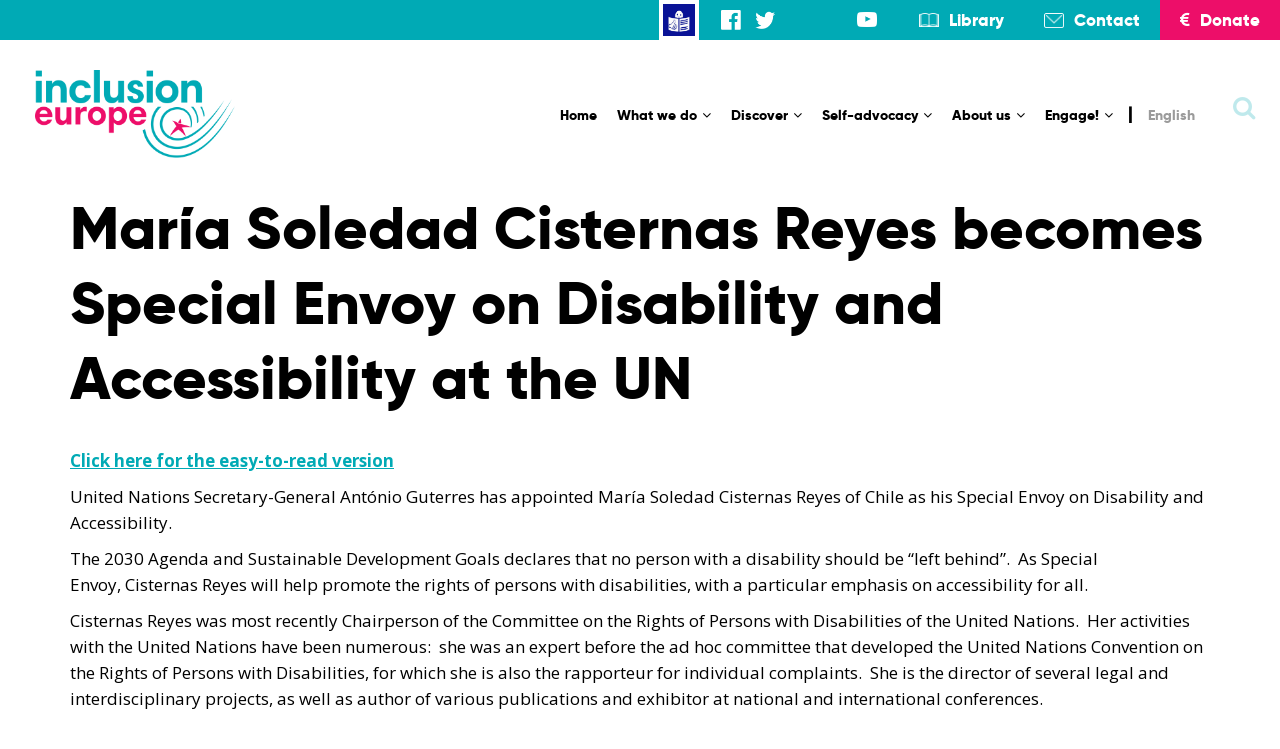

--- FILE ---
content_type: text/html; charset=UTF-8
request_url: https://www.inclusion-europe.eu/maria-soledad-cisternas-reyes-becomes-special-envoy-on-disability-and-accessibility-at-the-un/
body_size: 29183
content:
<!DOCTYPE html>
<html lang="en-US" prefix="og: http://ogp.me/ns# article: http://ogp.me/ns/article#">
	<head>
		<meta charset="UTF-8" />
		<meta http-equiv="X-UA-Compatible" content="IE=edge">
		<meta name="viewport" content="width=device-width, initial-scale=1">
		<link rel="profile" href="gmpg.org/xfn/11" />
		<link rel="pingback" href="" />
		<meta name='robots' content='index, follow, max-image-preview:large, max-snippet:-1, max-video-preview:-1' />
<link rel="alternate" hreflang="en" href="https://www.inclusion-europe.eu/maria-soledad-cisternas-reyes-becomes-special-envoy-on-disability-and-accessibility-at-the-un/" />

	<!-- This site is optimized with the Yoast SEO plugin v21.1 - https://yoast.com/wordpress/plugins/seo/ -->
	<title>María Soledad Cisternas Reyes becomes Special Envoy on Disability and Accessibility at the UN - Inclusion Europe</title>
	<link rel="canonical" href="https://www.inclusion-europe.eu/maria-soledad-cisternas-reyes-becomes-special-envoy-on-disability-and-accessibility-at-the-un/" />
	<meta property="og:locale" content="en_US" />
	<meta property="og:type" content="article" />
	<meta property="og:title" content="María Soledad Cisternas Reyes becomes Special Envoy on Disability and Accessibility at the UN - Inclusion Europe" />
	<meta property="og:description" content="Our work brings the voice of people with intellectual disabilities and their families where decisions about their future are made. This has always been incredibly important. It is even more so with the Covid pandemic drastic impact on their rights and lives. Being visible and vocal on issues directly affecting millions of people requires your..." />
	<meta property="og:url" content="https://www.inclusion-europe.eu/maria-soledad-cisternas-reyes-becomes-special-envoy-on-disability-and-accessibility-at-the-un/" />
	<meta property="og:site_name" content="Inclusion Europe" />
	<meta property="article:published_time" content="2017-06-27T13:51:13+00:00" />
	<meta property="article:modified_time" content="2021-01-27T10:27:46+00:00" />
	<meta name="author" content="Angelika Hild" />
	<meta name="twitter:card" content="summary_large_image" />
	<meta name="twitter:label1" content="Written by" />
	<meta name="twitter:data1" content="Angelika Hild" />
	<meta name="twitter:label2" content="Est. reading time" />
	<meta name="twitter:data2" content="1 minute" />
	<script type="application/ld+json" class="yoast-schema-graph">{"@context":"https://schema.org","@graph":[{"@type":"Article","@id":"https://www.inclusion-europe.eu/maria-soledad-cisternas-reyes-becomes-special-envoy-on-disability-and-accessibility-at-the-un/#article","isPartOf":{"@id":"https://www.inclusion-europe.eu/maria-soledad-cisternas-reyes-becomes-special-envoy-on-disability-and-accessibility-at-the-un/"},"author":{"name":"Angelika Hild","@id":"https://www.inclusion-europe.eu/fr/#/schema/person/cc5054c7d08769d132760188d2240f7d"},"headline":"María Soledad Cisternas Reyes becomes Special Envoy on Disability and Accessibility at the UN","datePublished":"2017-06-27T13:51:13+00:00","dateModified":"2021-01-27T10:27:46+00:00","mainEntityOfPage":{"@id":"https://www.inclusion-europe.eu/maria-soledad-cisternas-reyes-becomes-special-envoy-on-disability-and-accessibility-at-the-un/"},"wordCount":302,"commentCount":0,"publisher":{"@id":"https://www.inclusion-europe.eu/fr/#organization"},"keywords":["UN CRPD","United Nations"],"articleSection":["News"],"inLanguage":"en-US","potentialAction":[{"@type":"CommentAction","name":"Comment","target":["https://www.inclusion-europe.eu/maria-soledad-cisternas-reyes-becomes-special-envoy-on-disability-and-accessibility-at-the-un/#respond"]}]},{"@type":"WebPage","@id":"https://www.inclusion-europe.eu/maria-soledad-cisternas-reyes-becomes-special-envoy-on-disability-and-accessibility-at-the-un/","url":"https://www.inclusion-europe.eu/maria-soledad-cisternas-reyes-becomes-special-envoy-on-disability-and-accessibility-at-the-un/","name":"María Soledad Cisternas Reyes becomes Special Envoy on Disability and Accessibility at the UN - Inclusion Europe","isPartOf":{"@id":"https://www.inclusion-europe.eu/fr/#website"},"datePublished":"2017-06-27T13:51:13+00:00","dateModified":"2021-01-27T10:27:46+00:00","breadcrumb":{"@id":"https://www.inclusion-europe.eu/maria-soledad-cisternas-reyes-becomes-special-envoy-on-disability-and-accessibility-at-the-un/#breadcrumb"},"inLanguage":"en-US","potentialAction":[{"@type":"ReadAction","target":["https://www.inclusion-europe.eu/maria-soledad-cisternas-reyes-becomes-special-envoy-on-disability-and-accessibility-at-the-un/"]}]},{"@type":"BreadcrumbList","@id":"https://www.inclusion-europe.eu/maria-soledad-cisternas-reyes-becomes-special-envoy-on-disability-and-accessibility-at-the-un/#breadcrumb","itemListElement":[{"@type":"ListItem","position":1,"name":"Home","item":"https://www.inclusion-europe.eu/"},{"@type":"ListItem","position":2,"name":"María Soledad Cisternas Reyes becomes Special Envoy on Disability and Accessibility at the UN"}]},{"@type":"WebSite","@id":"https://www.inclusion-europe.eu/fr/#website","url":"https://www.inclusion-europe.eu/fr/","name":"Inclusion Europe","description":"Ambitions. Rights. Belonging. 20 million people with intellectual disabilities and their families","publisher":{"@id":"https://www.inclusion-europe.eu/fr/#organization"},"potentialAction":[{"@type":"SearchAction","target":{"@type":"EntryPoint","urlTemplate":"https://www.inclusion-europe.eu/fr/?s={search_term_string}"},"query-input":"required name=search_term_string"}],"inLanguage":"en-US"},{"@type":"Organization","@id":"https://www.inclusion-europe.eu/fr/#organization","name":"Inclusion Europe","url":"https://www.inclusion-europe.eu/fr/","logo":{"@type":"ImageObject","inLanguage":"en-US","@id":"https://www.inclusion-europe.eu/fr/#/schema/logo/image/","url":"http://www.inclusion-europe.eu/wp-content/uploads/2019/01/inclusion-europe-logo.png","contentUrl":"http://www.inclusion-europe.eu/wp-content/uploads/2019/01/inclusion-europe-logo.png","width":614,"height":270,"caption":"Inclusion Europe"},"image":{"@id":"https://www.inclusion-europe.eu/fr/#/schema/logo/image/"}},{"@type":"Person","@id":"https://www.inclusion-europe.eu/fr/#/schema/person/cc5054c7d08769d132760188d2240f7d","name":"Angelika Hild","image":{"@type":"ImageObject","inLanguage":"en-US","@id":"https://www.inclusion-europe.eu/fr/#/schema/person/image/","url":"https://secure.gravatar.com/avatar/b7f798a5047d55abfa43358200935fe6?s=96&d=mm&r=g","contentUrl":"https://secure.gravatar.com/avatar/b7f798a5047d55abfa43358200935fe6?s=96&d=mm&r=g","caption":"Angelika Hild"},"description":"Contact for journalists: comms@inclusion-europe.org","url":"https://www.inclusion-europe.eu/author/a-hildinclusion-europe-org/"}]}</script>
	<!-- / Yoast SEO plugin. -->


<link rel="alternate" type="application/rss+xml" title="Inclusion Europe &raquo; Feed" href="https://www.inclusion-europe.eu/feed/" />
<link rel="alternate" type="application/rss+xml" title="Inclusion Europe &raquo; Comments Feed" href="https://www.inclusion-europe.eu/comments/feed/" />
<link rel="alternate" type="application/rss+xml" title="Inclusion Europe &raquo; María Soledad Cisternas Reyes becomes Special Envoy on Disability and Accessibility at the UN Comments Feed" href="https://www.inclusion-europe.eu/maria-soledad-cisternas-reyes-becomes-special-envoy-on-disability-and-accessibility-at-the-un/feed/" />
<script type="text/javascript">
window._wpemojiSettings = {"baseUrl":"https:\/\/s.w.org\/images\/core\/emoji\/14.0.0\/72x72\/","ext":".png","svgUrl":"https:\/\/s.w.org\/images\/core\/emoji\/14.0.0\/svg\/","svgExt":".svg","source":{"wpemoji":"https:\/\/www.inclusion-europe.eu\/wp-includes\/js\/wp-emoji.js?ver=6.1.9","twemoji":"https:\/\/www.inclusion-europe.eu\/wp-includes\/js\/twemoji.js?ver=6.1.9"}};
/**
 * @output wp-includes/js/wp-emoji-loader.js
 */

( function( window, document, settings ) {
	var src, ready, ii, tests;

	// Create a canvas element for testing native browser support of emoji.
	var canvas = document.createElement( 'canvas' );
	var context = canvas.getContext && canvas.getContext( '2d' );

	/**
	 * Checks if two sets of Emoji characters render the same visually.
	 *
	 * @since 4.9.0
	 *
	 * @private
	 *
	 * @param {number[]} set1 Set of Emoji character codes.
	 * @param {number[]} set2 Set of Emoji character codes.
	 *
	 * @return {boolean} True if the two sets render the same.
	 */
	function emojiSetsRenderIdentically( set1, set2 ) {
		var stringFromCharCode = String.fromCharCode;

		// Cleanup from previous test.
		context.clearRect( 0, 0, canvas.width, canvas.height );
		context.fillText( stringFromCharCode.apply( this, set1 ), 0, 0 );
		var rendered1 = canvas.toDataURL();

		// Cleanup from previous test.
		context.clearRect( 0, 0, canvas.width, canvas.height );
		context.fillText( stringFromCharCode.apply( this, set2 ), 0, 0 );
		var rendered2 = canvas.toDataURL();

		return rendered1 === rendered2;
	}

	/**
	 * Detects if the browser supports rendering emoji or flag emoji.
	 *
	 * Flag emoji are a single glyph made of two characters, so some browsers
	 * (notably, Firefox OS X) don't support them.
	 *
	 * @since 4.2.0
	 *
	 * @private
	 *
	 * @param {string} type Whether to test for support of "flag" or "emoji".
	 *
	 * @return {boolean} True if the browser can render emoji, false if it cannot.
	 */
	function browserSupportsEmoji( type ) {
		var isIdentical;

		if ( ! context || ! context.fillText ) {
			return false;
		}

		/*
		 * Chrome on OS X added native emoji rendering in M41. Unfortunately,
		 * it doesn't work when the font is bolder than 500 weight. So, we
		 * check for bold rendering support to avoid invisible emoji in Chrome.
		 */
		context.textBaseline = 'top';
		context.font = '600 32px Arial';

		switch ( type ) {
			case 'flag':
				/*
				 * Test for Transgender flag compatibility. This flag is shortlisted for the Emoji 13 spec,
				 * but has landed in Twemoji early, so we can add support for it, too.
				 *
				 * To test for support, we try to render it, and compare the rendering to how it would look if
				 * the browser doesn't render it correctly (white flag emoji + transgender symbol).
				 */
				isIdentical = emojiSetsRenderIdentically(
					[ 0x1F3F3, 0xFE0F, 0x200D, 0x26A7, 0xFE0F ],
					[ 0x1F3F3, 0xFE0F, 0x200B, 0x26A7, 0xFE0F ]
				);

				if ( isIdentical ) {
					return false;
				}

				/*
				 * Test for UN flag compatibility. This is the least supported of the letter locale flags,
				 * so gives us an easy test for full support.
				 *
				 * To test for support, we try to render it, and compare the rendering to how it would look if
				 * the browser doesn't render it correctly ([U] + [N]).
				 */
				isIdentical = emojiSetsRenderIdentically(
					[ 0xD83C, 0xDDFA, 0xD83C, 0xDDF3 ],
					[ 0xD83C, 0xDDFA, 0x200B, 0xD83C, 0xDDF3 ]
				);

				if ( isIdentical ) {
					return false;
				}

				/*
				 * Test for English flag compatibility. England is a country in the United Kingdom, it
				 * does not have a two letter locale code but rather an five letter sub-division code.
				 *
				 * To test for support, we try to render it, and compare the rendering to how it would look if
				 * the browser doesn't render it correctly (black flag emoji + [G] + [B] + [E] + [N] + [G]).
				 */
				isIdentical = emojiSetsRenderIdentically(
					[ 0xD83C, 0xDFF4, 0xDB40, 0xDC67, 0xDB40, 0xDC62, 0xDB40, 0xDC65, 0xDB40, 0xDC6E, 0xDB40, 0xDC67, 0xDB40, 0xDC7F ],
					[ 0xD83C, 0xDFF4, 0x200B, 0xDB40, 0xDC67, 0x200B, 0xDB40, 0xDC62, 0x200B, 0xDB40, 0xDC65, 0x200B, 0xDB40, 0xDC6E, 0x200B, 0xDB40, 0xDC67, 0x200B, 0xDB40, 0xDC7F ]
				);

				return ! isIdentical;
			case 'emoji':
				/*
				 * Why can't we be friends? Everyone can now shake hands in emoji, regardless of skin tone!
				 *
				 * To test for Emoji 14.0 support, try to render a new emoji: Handshake: Light Skin Tone, Dark Skin Tone.
				 *
				 * The Handshake: Light Skin Tone, Dark Skin Tone emoji is a ZWJ sequence combining 🫱 Rightwards Hand,
				 * 🏻 Light Skin Tone, a Zero Width Joiner, 🫲 Leftwards Hand, and 🏿 Dark Skin Tone.
				 *
				 * 0x1FAF1 == Rightwards Hand
				 * 0x1F3FB == Light Skin Tone
				 * 0x200D == Zero-Width Joiner (ZWJ) that links the code points for the new emoji or
				 * 0x200B == Zero-Width Space (ZWS) that is rendered for clients not supporting the new emoji.
				 * 0x1FAF2 == Leftwards Hand
				 * 0x1F3FF == Dark Skin Tone.
				 *
				 * When updating this test for future Emoji releases, ensure that individual emoji that make up the
				 * sequence come from older emoji standards.
				 */
				isIdentical = emojiSetsRenderIdentically(
					[0x1FAF1, 0x1F3FB, 0x200D, 0x1FAF2, 0x1F3FF],
					[0x1FAF1, 0x1F3FB, 0x200B, 0x1FAF2, 0x1F3FF]
				);

				return ! isIdentical;
		}

		return false;
	}

	/**
	 * Adds a script to the head of the document.
	 *
	 * @ignore
	 *
	 * @since 4.2.0
	 *
	 * @param {Object} src The url where the script is located.
	 * @return {void}
	 */
	function addScript( src ) {
		var script = document.createElement( 'script' );

		script.src = src;
		script.defer = script.type = 'text/javascript';
		document.getElementsByTagName( 'head' )[0].appendChild( script );
	}

	tests = Array( 'flag', 'emoji' );

	settings.supports = {
		everything: true,
		everythingExceptFlag: true
	};

	/*
	 * Tests the browser support for flag emojis and other emojis, and adjusts the
	 * support settings accordingly.
	 */
	for( ii = 0; ii < tests.length; ii++ ) {
		settings.supports[ tests[ ii ] ] = browserSupportsEmoji( tests[ ii ] );

		settings.supports.everything = settings.supports.everything && settings.supports[ tests[ ii ] ];

		if ( 'flag' !== tests[ ii ] ) {
			settings.supports.everythingExceptFlag = settings.supports.everythingExceptFlag && settings.supports[ tests[ ii ] ];
		}
	}

	settings.supports.everythingExceptFlag = settings.supports.everythingExceptFlag && ! settings.supports.flag;

	// Sets DOMReady to false and assigns a ready function to settings.
	settings.DOMReady = false;
	settings.readyCallback = function() {
		settings.DOMReady = true;
	};

	// When the browser can not render everything we need to load a polyfill.
	if ( ! settings.supports.everything ) {
		ready = function() {
			settings.readyCallback();
		};

		/*
		 * Cross-browser version of adding a dom ready event.
		 */
		if ( document.addEventListener ) {
			document.addEventListener( 'DOMContentLoaded', ready, false );
			window.addEventListener( 'load', ready, false );
		} else {
			window.attachEvent( 'onload', ready );
			document.attachEvent( 'onreadystatechange', function() {
				if ( 'complete' === document.readyState ) {
					settings.readyCallback();
				}
			} );
		}

		src = settings.source || {};

		if ( src.concatemoji ) {
			addScript( src.concatemoji );
		} else if ( src.wpemoji && src.twemoji ) {
			addScript( src.twemoji );
			addScript( src.wpemoji );
		}
	}

} )( window, document, window._wpemojiSettings );
</script>
<style type="text/css">
img.wp-smiley,
img.emoji {
	display: inline !important;
	border: none !important;
	box-shadow: none !important;
	height: 1em !important;
	width: 1em !important;
	margin: 0 0.07em !important;
	vertical-align: -0.1em !important;
	background: none !important;
	padding: 0 !important;
}
</style>
	<link rel='stylesheet' id='acy_front_messages_css-css' href='https://www.inclusion-europe.eu/wp-content/plugins/acymailing/media/css/front/messages.min.css?v=1677185479&#038;ver=6.1.9' type='text/css' media='all' />
<link rel='stylesheet' id='wp-block-library-css' href='https://www.inclusion-europe.eu/wp-includes/css/dist/block-library/style.css?ver=6.1.9' type='text/css' media='all' />
<link rel='stylesheet' id='classic-theme-styles-css' href='https://www.inclusion-europe.eu/wp-includes/css/classic-themes.css?ver=1' type='text/css' media='all' />
<style id='global-styles-inline-css' type='text/css'>
body{--wp--preset--color--black: #000000;--wp--preset--color--cyan-bluish-gray: #abb8c3;--wp--preset--color--white: #ffffff;--wp--preset--color--pale-pink: #f78da7;--wp--preset--color--vivid-red: #cf2e2e;--wp--preset--color--luminous-vivid-orange: #ff6900;--wp--preset--color--luminous-vivid-amber: #fcb900;--wp--preset--color--light-green-cyan: #7bdcb5;--wp--preset--color--vivid-green-cyan: #00d084;--wp--preset--color--pale-cyan-blue: #8ed1fc;--wp--preset--color--vivid-cyan-blue: #0693e3;--wp--preset--color--vivid-purple: #9b51e0;--wp--preset--gradient--vivid-cyan-blue-to-vivid-purple: linear-gradient(135deg,rgba(6,147,227,1) 0%,rgb(155,81,224) 100%);--wp--preset--gradient--light-green-cyan-to-vivid-green-cyan: linear-gradient(135deg,rgb(122,220,180) 0%,rgb(0,208,130) 100%);--wp--preset--gradient--luminous-vivid-amber-to-luminous-vivid-orange: linear-gradient(135deg,rgba(252,185,0,1) 0%,rgba(255,105,0,1) 100%);--wp--preset--gradient--luminous-vivid-orange-to-vivid-red: linear-gradient(135deg,rgba(255,105,0,1) 0%,rgb(207,46,46) 100%);--wp--preset--gradient--very-light-gray-to-cyan-bluish-gray: linear-gradient(135deg,rgb(238,238,238) 0%,rgb(169,184,195) 100%);--wp--preset--gradient--cool-to-warm-spectrum: linear-gradient(135deg,rgb(74,234,220) 0%,rgb(151,120,209) 20%,rgb(207,42,186) 40%,rgb(238,44,130) 60%,rgb(251,105,98) 80%,rgb(254,248,76) 100%);--wp--preset--gradient--blush-light-purple: linear-gradient(135deg,rgb(255,206,236) 0%,rgb(152,150,240) 100%);--wp--preset--gradient--blush-bordeaux: linear-gradient(135deg,rgb(254,205,165) 0%,rgb(254,45,45) 50%,rgb(107,0,62) 100%);--wp--preset--gradient--luminous-dusk: linear-gradient(135deg,rgb(255,203,112) 0%,rgb(199,81,192) 50%,rgb(65,88,208) 100%);--wp--preset--gradient--pale-ocean: linear-gradient(135deg,rgb(255,245,203) 0%,rgb(182,227,212) 50%,rgb(51,167,181) 100%);--wp--preset--gradient--electric-grass: linear-gradient(135deg,rgb(202,248,128) 0%,rgb(113,206,126) 100%);--wp--preset--gradient--midnight: linear-gradient(135deg,rgb(2,3,129) 0%,rgb(40,116,252) 100%);--wp--preset--duotone--dark-grayscale: url('#wp-duotone-dark-grayscale');--wp--preset--duotone--grayscale: url('#wp-duotone-grayscale');--wp--preset--duotone--purple-yellow: url('#wp-duotone-purple-yellow');--wp--preset--duotone--blue-red: url('#wp-duotone-blue-red');--wp--preset--duotone--midnight: url('#wp-duotone-midnight');--wp--preset--duotone--magenta-yellow: url('#wp-duotone-magenta-yellow');--wp--preset--duotone--purple-green: url('#wp-duotone-purple-green');--wp--preset--duotone--blue-orange: url('#wp-duotone-blue-orange');--wp--preset--font-size--small: 13px;--wp--preset--font-size--medium: 20px;--wp--preset--font-size--large: 36px;--wp--preset--font-size--x-large: 42px;--wp--preset--spacing--20: 0.44rem;--wp--preset--spacing--30: 0.67rem;--wp--preset--spacing--40: 1rem;--wp--preset--spacing--50: 1.5rem;--wp--preset--spacing--60: 2.25rem;--wp--preset--spacing--70: 3.38rem;--wp--preset--spacing--80: 5.06rem;}:where(.is-layout-flex){gap: 0.5em;}body .is-layout-flow > .alignleft{float: left;margin-inline-start: 0;margin-inline-end: 2em;}body .is-layout-flow > .alignright{float: right;margin-inline-start: 2em;margin-inline-end: 0;}body .is-layout-flow > .aligncenter{margin-left: auto !important;margin-right: auto !important;}body .is-layout-constrained > .alignleft{float: left;margin-inline-start: 0;margin-inline-end: 2em;}body .is-layout-constrained > .alignright{float: right;margin-inline-start: 2em;margin-inline-end: 0;}body .is-layout-constrained > .aligncenter{margin-left: auto !important;margin-right: auto !important;}body .is-layout-constrained > :where(:not(.alignleft):not(.alignright):not(.alignfull)){max-width: var(--wp--style--global--content-size);margin-left: auto !important;margin-right: auto !important;}body .is-layout-constrained > .alignwide{max-width: var(--wp--style--global--wide-size);}body .is-layout-flex{display: flex;}body .is-layout-flex{flex-wrap: wrap;align-items: center;}body .is-layout-flex > *{margin: 0;}:where(.wp-block-columns.is-layout-flex){gap: 2em;}.has-black-color{color: var(--wp--preset--color--black) !important;}.has-cyan-bluish-gray-color{color: var(--wp--preset--color--cyan-bluish-gray) !important;}.has-white-color{color: var(--wp--preset--color--white) !important;}.has-pale-pink-color{color: var(--wp--preset--color--pale-pink) !important;}.has-vivid-red-color{color: var(--wp--preset--color--vivid-red) !important;}.has-luminous-vivid-orange-color{color: var(--wp--preset--color--luminous-vivid-orange) !important;}.has-luminous-vivid-amber-color{color: var(--wp--preset--color--luminous-vivid-amber) !important;}.has-light-green-cyan-color{color: var(--wp--preset--color--light-green-cyan) !important;}.has-vivid-green-cyan-color{color: var(--wp--preset--color--vivid-green-cyan) !important;}.has-pale-cyan-blue-color{color: var(--wp--preset--color--pale-cyan-blue) !important;}.has-vivid-cyan-blue-color{color: var(--wp--preset--color--vivid-cyan-blue) !important;}.has-vivid-purple-color{color: var(--wp--preset--color--vivid-purple) !important;}.has-black-background-color{background-color: var(--wp--preset--color--black) !important;}.has-cyan-bluish-gray-background-color{background-color: var(--wp--preset--color--cyan-bluish-gray) !important;}.has-white-background-color{background-color: var(--wp--preset--color--white) !important;}.has-pale-pink-background-color{background-color: var(--wp--preset--color--pale-pink) !important;}.has-vivid-red-background-color{background-color: var(--wp--preset--color--vivid-red) !important;}.has-luminous-vivid-orange-background-color{background-color: var(--wp--preset--color--luminous-vivid-orange) !important;}.has-luminous-vivid-amber-background-color{background-color: var(--wp--preset--color--luminous-vivid-amber) !important;}.has-light-green-cyan-background-color{background-color: var(--wp--preset--color--light-green-cyan) !important;}.has-vivid-green-cyan-background-color{background-color: var(--wp--preset--color--vivid-green-cyan) !important;}.has-pale-cyan-blue-background-color{background-color: var(--wp--preset--color--pale-cyan-blue) !important;}.has-vivid-cyan-blue-background-color{background-color: var(--wp--preset--color--vivid-cyan-blue) !important;}.has-vivid-purple-background-color{background-color: var(--wp--preset--color--vivid-purple) !important;}.has-black-border-color{border-color: var(--wp--preset--color--black) !important;}.has-cyan-bluish-gray-border-color{border-color: var(--wp--preset--color--cyan-bluish-gray) !important;}.has-white-border-color{border-color: var(--wp--preset--color--white) !important;}.has-pale-pink-border-color{border-color: var(--wp--preset--color--pale-pink) !important;}.has-vivid-red-border-color{border-color: var(--wp--preset--color--vivid-red) !important;}.has-luminous-vivid-orange-border-color{border-color: var(--wp--preset--color--luminous-vivid-orange) !important;}.has-luminous-vivid-amber-border-color{border-color: var(--wp--preset--color--luminous-vivid-amber) !important;}.has-light-green-cyan-border-color{border-color: var(--wp--preset--color--light-green-cyan) !important;}.has-vivid-green-cyan-border-color{border-color: var(--wp--preset--color--vivid-green-cyan) !important;}.has-pale-cyan-blue-border-color{border-color: var(--wp--preset--color--pale-cyan-blue) !important;}.has-vivid-cyan-blue-border-color{border-color: var(--wp--preset--color--vivid-cyan-blue) !important;}.has-vivid-purple-border-color{border-color: var(--wp--preset--color--vivid-purple) !important;}.has-vivid-cyan-blue-to-vivid-purple-gradient-background{background: var(--wp--preset--gradient--vivid-cyan-blue-to-vivid-purple) !important;}.has-light-green-cyan-to-vivid-green-cyan-gradient-background{background: var(--wp--preset--gradient--light-green-cyan-to-vivid-green-cyan) !important;}.has-luminous-vivid-amber-to-luminous-vivid-orange-gradient-background{background: var(--wp--preset--gradient--luminous-vivid-amber-to-luminous-vivid-orange) !important;}.has-luminous-vivid-orange-to-vivid-red-gradient-background{background: var(--wp--preset--gradient--luminous-vivid-orange-to-vivid-red) !important;}.has-very-light-gray-to-cyan-bluish-gray-gradient-background{background: var(--wp--preset--gradient--very-light-gray-to-cyan-bluish-gray) !important;}.has-cool-to-warm-spectrum-gradient-background{background: var(--wp--preset--gradient--cool-to-warm-spectrum) !important;}.has-blush-light-purple-gradient-background{background: var(--wp--preset--gradient--blush-light-purple) !important;}.has-blush-bordeaux-gradient-background{background: var(--wp--preset--gradient--blush-bordeaux) !important;}.has-luminous-dusk-gradient-background{background: var(--wp--preset--gradient--luminous-dusk) !important;}.has-pale-ocean-gradient-background{background: var(--wp--preset--gradient--pale-ocean) !important;}.has-electric-grass-gradient-background{background: var(--wp--preset--gradient--electric-grass) !important;}.has-midnight-gradient-background{background: var(--wp--preset--gradient--midnight) !important;}.has-small-font-size{font-size: var(--wp--preset--font-size--small) !important;}.has-medium-font-size{font-size: var(--wp--preset--font-size--medium) !important;}.has-large-font-size{font-size: var(--wp--preset--font-size--large) !important;}.has-x-large-font-size{font-size: var(--wp--preset--font-size--x-large) !important;}
.wp-block-navigation a:where(:not(.wp-element-button)){color: inherit;}
:where(.wp-block-columns.is-layout-flex){gap: 2em;}
.wp-block-pullquote{font-size: 1.5em;line-height: 1.6;}
</style>
<link rel='stylesheet' id='contact-form-7-css' href='https://www.inclusion-europe.eu/wp-content/plugins/contact-form-7/includes/css/styles.css?ver=5.7.4' type='text/css' media='all' />
<link rel='stylesheet' id='cool-tag-cloud-css' href='https://www.inclusion-europe.eu/wp-content/plugins/cool-tag-cloud/inc/cool-tag-cloud.css?ver=2.25' type='text/css' media='all' />
<link rel='stylesheet' id='tp_twitter_plugin_css-css' href='https://www.inclusion-europe.eu/wp-content/plugins/recent-tweets-widget/tp_twitter_plugin.css?ver=1.0' type='text/css' media='screen' />
<link rel='stylesheet' id='simple-banner-style-css' href='https://www.inclusion-europe.eu/wp-content/plugins/simple-banner/simple-banner.css?ver=2.13.3' type='text/css' media='all' />
<link rel='stylesheet' id='ppress-frontend-css' href='https://www.inclusion-europe.eu/wp-content/plugins/wp-user-avatar/assets/css/frontend.css?ver=4.7.0' type='text/css' media='all' />
<link rel='stylesheet' id='ppress-flatpickr-css' href='https://www.inclusion-europe.eu/wp-content/plugins/wp-user-avatar/assets/flatpickr/flatpickr.min.css?ver=4.7.0' type='text/css' media='all' />
<link rel='stylesheet' id='ppress-select2-css' href='https://www.inclusion-europe.eu/wp-content/plugins/wp-user-avatar/assets/select2/select2.min.css?ver=6.1.9' type='text/css' media='all' />
<link rel='stylesheet' id='wpfront-scroll-top-css' href='https://www.inclusion-europe.eu/wp-content/plugins/wpfront-scroll-top/css/wpfront-scroll-top.css?ver=2.0.7.08086' type='text/css' media='all' />
<link rel='stylesheet' id='wpml-menu-item-0-css' href='//www.inclusion-europe.eu/wp-content/plugins/sitepress-multilingual-cms/templates/language-switchers/menu-item/style.css?ver=1' type='text/css' media='all' />
<link rel='stylesheet' id='charitywp-style-css' href='https://www.inclusion-europe.eu/wp-content/themes/charitywp/style.css?ver=6.1.9' type='text/css' media='all' />
<link rel='stylesheet' id='charitywp-child-style-css' href='https://www.inclusion-europe.eu/wp-content/themes/charitywp-child/style.css?ver=6.1.9' type='text/css' media='all' />
<link rel='stylesheet' id='bootstrap-css' href='https://www.inclusion-europe.eu/wp-content/themes/charitywp/assets/css/bootstrap.min.css?ver=6.1.9' type='text/css' media='all' />
<link rel='stylesheet' id='font-awesome-css' href='https://www.inclusion-europe.eu/wp-content/themes/charitywp/assets/css/font-awesome.min.css?ver=6.1.9' type='text/css' media='all' />
<link rel='stylesheet' id='scrollbar-css' href='https://www.inclusion-europe.eu/wp-content/themes/charitywp/assets/css/scrollbar.css?ver=6.1.9' type='text/css' media='all' />
<link rel='stylesheet' id='select-css' href='https://www.inclusion-europe.eu/wp-content/themes/charitywp/assets/css/select.css?ver=6.1.9' type='text/css' media='all' />
<link rel='stylesheet' id='swiper-css' href='https://www.inclusion-europe.eu/wp-content/themes/charitywp/assets/css/swiper.min.css?ver=6.1.9' type='text/css' media='all' />
<link rel='stylesheet' id='plyr-io-css' href='https://www.inclusion-europe.eu/wp-content/themes/charitywp/assets/css/plyr.css?ver=6.1.9' type='text/css' media='all' />
<link rel='stylesheet' id='charitywp-css' href='https://www.inclusion-europe.eu/wp-content/themes/charitywp-child/style.css?ver=6.1.9' type='text/css' media='all' />
<link rel='stylesheet' id='js_composer_front-css' href='https://www.inclusion-europe.eu/wp-content/plugins/js_composer/assets/css/js_composer.min.css?ver=6.10.0' type='text/css' media='all' />
<script type='text/javascript' id='acy_front_messages_js-js-before'>
var ACYM_AJAX_START = "https://www.inclusion-europe.eu/wp-admin/admin-ajax.php";
            var ACYM_AJAX_PARAMS = "?action=acymailing_router&noheader=1&nocache=1768996463";
            var ACYM_AJAX = ACYM_AJAX_START + ACYM_AJAX_PARAMS;
</script>
<script type='text/javascript' src='https://www.inclusion-europe.eu/wp-content/plugins/acymailing/media/js/front/messages.min.js?v=1677185479&#038;ver=6.1.9' id='acy_front_messages_js-js'></script>
<script type='text/javascript' src='https://www.inclusion-europe.eu/wp-includes/js/jquery/jquery.js?ver=3.6.1' id='jquery-core-js'></script>
<script type='text/javascript' src='https://www.inclusion-europe.eu/wp-includes/js/jquery/jquery-migrate.js?ver=3.3.2' id='jquery-migrate-js'></script>
<script type='text/javascript' id='simple-banner-script-js-before'>
const simpleBannerScriptParams = {"version":"2.13.3","hide_simple_banner":"yes","simple_banner_position":"static","header_margin":"","header_padding":"","simple_banner_text":"Help to Ukrainian people with intellectual disabilities and families. <a href=\"\/help-ukraine\">Donate here.<\/a>","pro_version_enabled":"","disabled_on_current_page":false,"debug_mode":"","id":3041,"disabled_pages_array":[],"is_current_page_a_post":true,"disabled_on_posts":"","simple_banner_font_size":"","simple_banner_color":"#ffc700","simple_banner_text_color":"#000000","simple_banner_link_color":"#ed0f69","simple_banner_close_color":"","simple_banner_custom_css":"","simple_banner_scrolling_custom_css":"","simple_banner_text_custom_css":"","simple_banner_button_css":"","site_custom_css":"","keep_site_custom_css":"","site_custom_js":"","keep_site_custom_js":"","wp_body_open_enabled":"","wp_body_open":true,"close_button_enabled":"","close_button_expiration":"","close_button_cookie_set":false}
</script>
<script type='text/javascript' src='https://www.inclusion-europe.eu/wp-content/plugins/simple-banner/simple-banner.js?ver=2.13.3' id='simple-banner-script-js'></script>
<script type='text/javascript' src='https://www.inclusion-europe.eu/wp-content/plugins/wp-user-avatar/assets/flatpickr/flatpickr.min.js?ver=4.7.0' id='ppress-flatpickr-js'></script>
<script type='text/javascript' src='https://www.inclusion-europe.eu/wp-content/plugins/wp-user-avatar/assets/select2/select2.min.js?ver=4.7.0' id='ppress-select2-js'></script>
<link rel="https://api.w.org/" href="https://www.inclusion-europe.eu/wp-json/" /><link rel="alternate" type="application/json" href="https://www.inclusion-europe.eu/wp-json/wp/v2/posts/3041" /><link rel="EditURI" type="application/rsd+xml" title="RSD" href="https://www.inclusion-europe.eu/xmlrpc.php?rsd" />
<link rel="wlwmanifest" type="application/wlwmanifest+xml" href="https://www.inclusion-europe.eu/wp-includes/wlwmanifest.xml" />
<meta name="generator" content="WordPress 6.1.9" />
<link rel='shortlink' href='https://www.inclusion-europe.eu/?p=3041' />
<link rel="alternate" type="application/json+oembed" href="https://www.inclusion-europe.eu/wp-json/oembed/1.0/embed?url=https%3A%2F%2Fwww.inclusion-europe.eu%2Fmaria-soledad-cisternas-reyes-becomes-special-envoy-on-disability-and-accessibility-at-the-un%2F" />
<link rel="alternate" type="text/xml+oembed" href="https://www.inclusion-europe.eu/wp-json/oembed/1.0/embed?url=https%3A%2F%2Fwww.inclusion-europe.eu%2Fmaria-soledad-cisternas-reyes-becomes-special-envoy-on-disability-and-accessibility-at-the-un%2F&#038;format=xml" />
<meta name="generator" content="WPML ver:4.1.4 stt:9,1,4,3,23,27,45,2;" />
<!-- Global site tag (gtag.js) - Google Analytics -->
<script async src="https://www.googletagmanager.com/gtag/js?id=UA-103243887-1"></script>
<script>
  window.dataLayer = window.dataLayer || [];
  function gtag(){dataLayer.push(arguments);}
  gtag('js', new Date());

  gtag('config', 'UA-103243887-1');
</script><meta property="og:title" name="og:title" content="María Soledad Cisternas Reyes becomes Special Envoy on Disability and Accessibility at the UN" />
<meta property="og:type" name="og:type" content="article" />
<meta property="og:image" name="og:image" content="https://www.inclusion-europe.eu/wp-content/uploads/2018/10/cropped-fav-inclusion-europe.png" />
<meta property="og:url" name="og:url" content="https://www.inclusion-europe.eu/maria-soledad-cisternas-reyes-becomes-special-envoy-on-disability-and-accessibility-at-the-un/" />
<meta property="og:locale" name="og:locale" content="en_US" />
<meta property="og:site_name" name="og:site_name" content="Inclusion Europe" />
<meta property="twitter:card" name="twitter:card" content="summary" />
<meta property="article:tag" name="article:tag" content="UN CRPD" />
<meta property="article:tag" name="article:tag" content="United Nations" />
<meta property="article:section" name="article:section" content="News" />
<meta property="article:published_time" name="article:published_time" content="2017-06-27T14:51:13+00:00" />
<meta property="article:modified_time" name="article:modified_time" content="2021-01-27T10:27:46+00:00" />
<meta property="article:author" name="article:author" content="https://www.inclusion-europe.eu/author/a-hildinclusion-europe-org/" />
<style type="text/css">.simple-banner{display:none;}</style><style type="text/css">.simple-banner{position:static;}</style><style type="text/css">.simple-banner{background:#ffc700;}</style><style type="text/css">.simple-banner .simple-banner-text{color:#000000;}</style><style type="text/css">.simple-banner .simple-banner-text a{color:#ed0f69;}</style><style id="simple-banner-site-custom-css-dummy" type="text/css"></style><script id="simple-banner-site-custom-js-dummy" type="text/javascript"></script><script type="text/javascript">
(function(url){
	if(/(?:Chrome\/26\.0\.1410\.63 Safari\/537\.31|WordfenceTestMonBot)/.test(navigator.userAgent)){ return; }
	var addEvent = function(evt, handler) {
		if (window.addEventListener) {
			document.addEventListener(evt, handler, false);
		} else if (window.attachEvent) {
			document.attachEvent('on' + evt, handler);
		}
	};
	var removeEvent = function(evt, handler) {
		if (window.removeEventListener) {
			document.removeEventListener(evt, handler, false);
		} else if (window.detachEvent) {
			document.detachEvent('on' + evt, handler);
		}
	};
	var evts = 'contextmenu dblclick drag dragend dragenter dragleave dragover dragstart drop keydown keypress keyup mousedown mousemove mouseout mouseover mouseup mousewheel scroll'.split(' ');
	var logHuman = function() {
		if (window.wfLogHumanRan) { return; }
		window.wfLogHumanRan = true;
		var wfscr = document.createElement('script');
		wfscr.type = 'text/javascript';
		wfscr.async = true;
		wfscr.src = url + '&r=' + Math.random();
		(document.getElementsByTagName('head')[0]||document.getElementsByTagName('body')[0]).appendChild(wfscr);
		for (var i = 0; i < evts.length; i++) {
			removeEvent(evts[i], logHuman);
		}
	};
	for (var i = 0; i < evts.length; i++) {
		addEvent(evts[i], logHuman);
	}
})('//www.inclusion-europe.eu/?wordfence_lh=1&hid=657ABFD5C88BD1CEB0048A35BBF4D9CC');
</script><meta name="framework" content="Redux 4.3.9" />
<script src="https://cdnjs.cloudflare.com/ajax/libs/jquery/3.4.1/jquery.min.js"></script>

<script>

	(function($){
		
		$(document).ready(function() {

	});
		

}(window.jQuery));

</script>
<!-- Analytics by WP Statistics v13.2.16 - https://wp-statistics.com/ -->
<script>
            var WP_Statistics_http = new XMLHttpRequest();
        WP_Statistics_http.open("GET", "https://www.inclusion-europe.eu/wp-json/wp-statistics/v2/hit?wp_statistics_hit_rest=yes&track_all=1&current_page_type=post&current_page_id=3041&search_query&page_uri=L21hcmlhLXNvbGVkYWQtY2lzdGVybmFzLXJleWVzLWJlY29tZXMtc3BlY2lhbC1lbnZveS1vbi1kaXNhYmlsaXR5LWFuZC1hY2Nlc3NpYmlsaXR5LWF0LXRoZS11bi8" + "&referred=" + encodeURIComponent(document.referrer) + "&_=" + Date.now(), true);
        WP_Statistics_http.setRequestHeader("Content-Type", "application/json;charset=UTF-8");
        WP_Statistics_http.send(null);
        </script>	<link href='https://fonts.googleapis.com/css?family=Poppins:200,300,400,400i,500,600,700,700i&subset=latin,latin-ext' rel='stylesheet' type='text/css'>
<link href='https://fonts.googleapis.com/css?family=Montserrat:200,300,400,400i,500,600,700,700i&subset=latin,latin-ext' rel='stylesheet' type='text/css'>
<link href='https://fonts.googleapis.com/css?family=Open+Sans:200,300,400,400i,500,600,700,700i&subset=latin,latin-ext' rel='stylesheet' type='text/css'>
	<style id='charitywp-selection' type='text/css'>
		body,.charitywp-single-donation-content .give-goal-progress .raised,.charitywp-donation-list .give-goal-progress .raised,.header-style-1 .header-search,.header-style-1 .social-share,.header-style-1 .header-sidebar,.header .header-top-bar,.datepicker.dropdown-menu,#tribe-events-content .tribe-events-calendar div[id*=tribe-events-event-] h3.tribe-events-month-event-title{font-family:Poppins;}
[id*=give-form].give-display-modal .give-btn, [id*=give-form].give-display-reveal .give-btn, .give-btn, .charitywp-link-button, .charitywp-link-button:visited, button, input[type="submit"], .woocommerce #respond input#submit.alt, .woocommerce a.button.alt, .woocommerce button.button.alt, .woocommerce input.button.alt, .woocommerce #respond input#submit, .woocommerce a.button, .woocommerce button.button, .woocommerce input.button,.charitywp-slider-carousel  .slider-wrapper .content .box-name,.charitywp-slider-carousel  .slider-wrapper .content .title,.charitywp-slider-carousel  .slider-wrapper .content .buttons,.content-title-element .title,.charitywp-banner .content .toptitle,.charitywp-banner .content .maintitle,.charitywp-banner .content .button a, .charitywp-banner .content .button a:visited,.charitywp-button a, .charitywp-button a:visited,.charitywp-event-list ul li .title a, .charitywp-event-list ul li .title a:visited,.charitywp-team-list ul li .content .title a, .charitywp-team-list ul li .content .title a:visited,.charitywp-service-box .title,.testimonials-carousel .content .name,.charitywp-counter,.charitywp-contact-box .button-link, .charitywp-contact-box .button-link:visited,.charitywp-donation-list .title a, .charitywp-donation-list .title a:visited,.wpb-js-composer .vc_tta.vc_general .vc_tta-panel-title,.widget-title,.header-style-1,.page-title-breadcrumbs h1,.post-list-style-1 .image .category,.post-list-style-1 .title,.post-list-style-1 .bottom a.more-button, .post-list-style-1 .bottom a.more-button:visited,.post-list-style-2 .image .category .post-categories,.post-list-style-2 .title,.post-list-style-2 .bottom a.more-button, .post-list-style-2 .bottom a.more-button:visited,.post-pagination ul,.post-content-list .post-content-footer .post-share,.post-content-list .post-content-footer .post-tags,.post-navigation ul,.content-title-wrapper .title,.tribe-events-meta-group .tribe-events-single-section-title, .tribe-events-schedule h2, .tribe-events-list h2.tribe-events-page-title, .tribe-events-day .tribe-events-day-time-slot h5, .tribe-events-calendar td div[id*=tribe-events-daynum-], .tribe-events-viewmore, #tribe-events .tribe-events-button, .tribe-events-button, #tribe-bar-form #tribe-bar-views, .datepicker.dropdown-menu th, .datepicker.dropdown-menu td,#give-recurring-form h3.give-section-break, #give-recurring-form h4.give-section-break, #give-recurring-form legend, form.give-form h3.give-section-break, form.give-form h4.give-section-break, form.give-form legend, form[id*=give-form] h3.give-section-break, form[id*=give-form] h4.give-section-break, form[id*=give-form] legend,.give-goal-progress .raised,.charitywp-fully-slider .content .content-wrapper .title{font-family:Montserrat;}
body{color:#000000;font-family:Open Sans;font-size:17px;font-style:normal;font-variant:normal;font-weight:400;line-height:26px;}
h3{color:#ed0e69;font-family:;font-size:36px;font-weight:900;line-height:48px;}
h5{color:#ed0e69;font-family:;font-size:20px;font-weight:900;line-height:26px;}
		
		/*----- CUSTOM COLOR START -----*/
					.page-title-breadcrumbs .page-title-breadcrumbs-image {
				background-image:url(http://staging.inclusion-europe.eu/wp-content/uploads/2017/06/inclusion-europe-banner-3.jpg);
			}
		
		
		
		
					#tribe-events .tribe-events-button,
			#tribe-events .tribe-events-button:hover,
			#tribe_events_filters_wrapper input[type=submit],
			.tribe-events-button,
			.tribe-events-button.tribe-active:hover,
			.tribe-events-button.tribe-inactive,
			.tribe-events-button:hover,
			.tribe-events-calendar td.tribe-events-present div[id*=tribe-events-daynum-],
			.tribe-events-calendar td.tribe-events-present div[id*=tribe-events-daynum-]>a,
			.woocommerce .widget_price_filter .ui-slider .ui-slider-handle,
			.woocommerce .widget_price_filter .ui-slider .ui-slider-range,
			.event-tag-widget ul li a:hover,
			.event-tag-widget ul li a:focus,
			.widget_tag_cloud .tagcloud a:hover,
			.widget_tag_cloud .tagcloud a:focus,
			.charitywp-donation-list .pagination-buttons>div:hover,
			.charitywp-donation-list .pagination-buttons>div:focus,
			.logo-carousel .pagination-buttons>div:hover,
			.logo-carousel .pagination-buttons>div:focus,
			.double-bounce1,
			.double-bounce2
			{
				background-color:#ed0e69;
			}

			.woocommerce-info,
			.woocommerce-message,
			.woocommerce-error,
			.header-style-1 .header-main-area .header-menu .navbar .navbar-nav li .dropdown-menu
			{
				border-top-color:#ed0e69;
			}

			.charitywp-fully-slider .content .content-wrapper .title:after,
			.mobile-menu .user-box-links,
			.plyr--audio .plyr__controls button.tab-focus:focus,
			.plyr--audio .plyr__controls button:hover,
			.plyr__play-large,
			.plyr--video .plyr__controls button.tab-focus:focus,
			.plyr--video .plyr__controls button:hover,
			.tribe-events-day .tribe-events-day-time-slot h5,
			#tribe-bar-form .tribe-bar-submit input[type=submit],
			.woocommerce #respond input#submit.alt.disabled,
			.woocommerce #respond input#submit.alt.disabled:hover,
			.woocommerce #respond input#submit.alt:disabled,
			.woocommerce #respond input#submit.alt:disabled:hover,
			.woocommerce #respond input#submit.alt:disabled[disabled],
			.woocommerce #respond input#submit.alt:disabled[disabled]:hover,
			.woocommerce a.button.alt.disabled,
			.woocommerce a.button.alt.disabled:hover,
			.woocommerce a.button.alt:disabled,
			.woocommerce a.button.alt:disabled:hover,
			.woocommerce a.button.alt:disabled[disabled],
			.woocommerce a.button.alt:disabled[disabled]:hover,
			.woocommerce button.button.alt.disabled,
			.woocommerce button.button.alt.disabled:hover,
			.woocommerce button.button.alt:disabled,
			.woocommerce button.button.alt:disabled:hover,
			.woocommerce button.button.alt:disabled[disabled],
			.woocommerce button.button.alt:disabled[disabled]:hover,
			.woocommerce input.button.alt.disabled,
			.woocommerce input.button.alt.disabled:hover,
			.woocommerce input.button.alt:disabled,
			.woocommerce input.button.alt:disabled:hover,
			.woocommerce input.button.alt:disabled[disabled],
			.woocommerce input.button.alt:disabled[disabled]:hover,
			.woocommerce span.onsale,
			.post-author .about-author .about-content .author-social-links ul li a:hover,
			.post-author .about-author .about-content .author-social-links ul li a:focus,
			.post-navigation ul li,
			.post-content-list .post-content-footer .post-tags span a,
			.post-content-list .post-content-footer .post-tags span a:visited,
			.post-content-list .post-content-footer .post-share ul li a:hover,
			.post-content-list .post-content-footer .post-share ul li a:focus,
			.post-pagination ul li,
			.post-list-style-2 .bottom a.more-button,
			.post-list-style-2 .bottom a.more-button:visited,
			.post-list-style-1 .bottom a.more-button,
			.post-list-style-1 .bottom a.more-button:visited,
			.header-style-1 .user-box-links,
			.user-box button.close:hover,
			.user-box button.close:focus,
			.event-tag-widget ul li a:hover,
			.event-tag-widget ul li a:focus,
			.widget_tag_cloud .tagcloud a:hover,
			.widget_tag_cloud .tagcloud a:focus,
			.charitywp-app-box .app-item a:hover,
			.charitywp-app-box .app-item a:focus,
			.charitywp-contact-box .button-link, 
			.charitywp-contact-box .button-link:visited,
			.testimonials-carousel .swiper-pagination .swiper-pagination-bullet:hover,
			.testimonials-carousel .swiper-pagination .swiper-pagination-bullet:focus,
			.testimonials-carousel .swiper-pagination .swiper-pagination-bullet.swiper-pagination-bullet-active,
			.charitywp-button.style4 a:hover,
			.charitywp-button.style4 a:focus,
			.charitywp-button.style5 a:hover,
			.charitywp-button.style5 a:focus,
			.charitywp-button a:hover,
			.charitywp-button a:focus,
			.charitywp-button.style2 a,
			.charitywp-button.style2 a:visited,
			.charitywp-banner .content .button a:hover,
			.charitywp-banner .content .button a:focus,
			.content-title-element.size1 .title:after,
			.charitywp-slider-carousel  .slider-wrapper .content .buttons a:hover,
			.charitywp-slider-carousel  .slider-wrapper .content .buttons a:focus,
			.charitywp-slider-carousel .slider-wrapper .content .box-name,
			.edit-link a, 
			.edit-link a:visited,
			.charitywp-pagination>li.charitywp-pagination-nav,
			.charitywp-pagination>li>a,
			.charitywp-pagination>li>a:visited,
			[id*=give-form].give-display-modal .give-btn,
			[id*=give-form].give-display-reveal .give-btn,
			.give-btn,
			.charitywp-link-button,
			.charitywp-link-button:visited,
			button,
			input[type="submit"],
			.woocommerce #respond input#submit.alt,
			.woocommerce a.button.alt,
			.woocommerce button.button.alt,
			.woocommerce input.button.alt,
			.woocommerce #respond input#submit,
			.woocommerce a.button,
			.woocommerce button.button,
			.woocommerce input.button
			{
				background:#ed0e69;
			}

			.mobile-menu .social-links li a:hover,
			.mobile-menu .social-links li a:focus,
			.mobile-menu .mobile-menu-top .navbar-nav .dropdown-menu>.active>a,
			.mobile-menu .mobile-menu-top .navbar-nav .dropdown-menu>.active>a:focus,
			.mobile-menu .mobile-menu-top .navbar-nav .dropdown-menu>.active>a:hover,
			.mobile-menu .mobile-menu-top .navbar-nav>li a:hover,
			.mobile-menu .mobile-menu-top .navbar-nav>li a:focus,
			.mobile-menu .mobile-menu-top .navbar-nav li:hover>a,
			.mobile-menu .mobile-menu-top .navbar-nav li:focus>a:visited,
			.mobile-menu .mobile-menu-top .navbar-nav li:hover>i,
			.mobile-menu .mobile-menu-top .navbar-nav li:focus>i,
			#give-recurring-form h3.give-section-break,
			#give-recurring-form h4.give-section-break,
			#give-recurring-form legend,
			form.give-form h3.give-section-break,
			form.give-form h4.give-section-break,
			form.give-form legend,
			form[id*=give-form] h3.give-section-break,
			form[id*=give-form] h4.give-section-break,
			form[id*=give-form] legend,
			.plyr__progress--played,
			.plyr__volume--display,
			.tribe-events-list a.tribe-events-read-more,
			.tribe-events-list a.tribe-events-read-more:visited,
			.tribe-events-list-separator-month,
			.tribe-events-meta-group .tribe-events-single-section-title,
			#tribe-events-content .tribe-events-tooltip h4,
			#tribe_events_filters_wrapper .tribe_events_slider_val,
			.single-tribe_events a.tribe-events-gcal,
			.single-tribe_events a.tribe-events-ical,
			.woocommerce div.product p.price,
			.woocommerce div.product span.price,
			.woocommerce div.product .stock,
			.woocommerce ul.products li.product .price,
			.woocommerce div.product form.cart .variations label,
			.up-sells.upsells.products h2,
			.woocommerce #reviews h3,
			.related.products h2,
			.woocommerce-tabs h2,
			.woocommerce-info:before,
			.woocommerce-message:before,
			.woocommerce-error:before,
			.content-title-wrapper .title,
			.post-author .about-author .about-content .author-name a,
			.post-author .about-author .about-content .author-name a:visited,
			.post-author .about-author .about-content .author-name,
			.post-navigation ul li:hover a,
			.post-navigation ul li:hover a:visited,
			.post-navigation ul li:hover,
			.post-content-list .post-content-footer .post-tags span:hover a,
			.post-content-list .post-content-footer .post-tags span:focus a:visited,
			.post-content-list .post-content-footer .post-information li i,
			.post-content-list .post-wrapper .post-featured-header .category .post-categories a,
			.post-content-list .post-wrapper .post-featured-header .category .post-categories a:visited,
			.post-content-list .post-wrapper .post-featured-header .category .post-categories,
			.post-pagination ul li:hover a,
			.post-pagination ul li:hover a:visited,
			.post-pagination ul li:hover,
			.post-list-style-3 .post-information i,
			.post-list-style-2 .bottom .post-information li i,
			.post-list-style-2 .bottom a.more-button:hover,
			.post-list-style-2 .bottom a.more-button:focus,
			.post-list-style-2 .title a:hover,
			.post-list-style-2 .title a:focus,
			.post-list-style-2 .image .category .post-categories a,
			.post-list-style-2 .image .category .post-categories a:visited,
			.post-list-style-2 .image .category .post-categories,
			.post-list-style-1 .bottom .post-information li i,
			.post-list-style-1 .bottom a.more-button:hover,
			.post-list-style-1 .bottom a.more-button:focus,
			.post-list-style-1 .title a:hover,
			.post-list-style-1 .title a:focus,
			.post-list-style-1 .image .category .post-categories a,
			.post-list-style-1 .image .category .post-categories a:visited,
			.post-list-style-1 .image .category .post-categories,
			.page-title-breadcrumbs .breadcrumbs a.home,
			.page-title-breadcrumbs .breadcrumbs a.home:visited,
			.page-title-breadcrumbs .breadcrumbs a:hover,
			.page-title-breadcrumbs .breadcrumbs a:focus,
			.team-detail-container .left .team-detail-list>li .list-name>i,
			.comment-list li cite a, 
			.comment-list li cite a:visited,
			.comment-list li cite,
			.footer .footer-content #menu-footer-menu li a:before,
			.footer .footer-content #menu-footer-menu li a:hover,
			.footer .footer-content #menu-footer-menu li a:focus,
			.footer a:hover,
			.footer a:focus,
			.header .header-top-bar .top-bar-contact ul li i,
			.header-style-1.fixed-header-class .header-search>i:hover,
			.header-style-1.fixed-header-class .social-share>i:hover,
			.header-style-1.fixed-header-class .header-sidebar>i:hover,
			.header-style-1.fixed-header-class .header-search>i:focus,
			.header-style-1.fixed-header-class .social-share>i:focus,
			.header-style-1.fixed-header-class .header-sidebar>i:focus,
			.header-style-1.fixed-header-class .header-search.opened>i,
			.header-style-1.fixed-header-class .social-share.opened>i,
			.header-style-1.fixed-header-class .header-sidebar.opened>i,
			.header-style-1.header-style-5 .header-search>i:hover,
			.header-style-1.header-style-5 .social-share>i:hover,
			.header-style-1.header-style-5 .header-sidebar>i:hover,
			.header-style-1.header-style-5 .header-search>i:focus,
			.header-style-1.header-style-5 .social-share>i:focus,
			.header-style-1.header-style-5 .header-sidebar>i:focus,
			.header-style-1.header-style-5 .header-search.opened>i,
			.header-style-1.header-style-5 .social-share.opened>i,
			.header-style-1.header-style-5 .header-sidebar.opened>i,
			.header-style-1 .header-search>i:hover,
			.header-style-1 .social-share>i:hover,
			.header-style-1 .header-sidebar>i:hover,
			.header-style-1 .header-search>i:focus,
			.header-style-1 .social-share>i:focus,
			.header-style-1 .header-sidebar>i:focus,
			.header-style-1 .header-search.opened>i,
			.header-style-1 .social-share.opened>i,
			.header-style-1 .header-sidebar.opened>i,
			.header-style-1.fixed-header-class .header-main-area .header-menu .navbar .navbar-nav>li>a:hover,
			.header-style-1.fixed-header-class .header-main-area .header-menu .navbar .navbar-nav>li>a:focus,
			.header-style-1.header-style-5 .header-main-area .header-menu .navbar .navbar-nav>li:hover>a,
			.header-style-1.header-style-5 .header-main-area .header-menu .navbar .navbar-nav>li>a:hover,
			.header-style-1.header-style-5 .header-main-area .header-menu .navbar .navbar-nav>li>a:focus,
			.header-style-1 .header-main-area .header-menu .navbar .navbar-nav>li:hover>a,
			.header-style-1 .header-main-area .header-menu .navbar .navbar-nav>li>a:hover,
			.header-style-1 .header-main-area .header-menu .navbar .navbar-nav>li>a:focus,
			.header-style-1 .header-main-area .header-menu .navbar .navbar-nav li .dropdown-menu li a:hover,
			.header-style-1 .header-main-area .header-menu .navbar .navbar-nav li .dropdown-menu li a:focus,
			.header-style-1 .social-share .social-links li a:hover,
			.header-style-1 .social-share .social-links li a:focus,
			.user-box .bottom-links a:focus,
			.user-box .bottom-links a:hover,
			.widget_meta ul li a:hover,
			.widget_meta ul li a:focus,
			.widget_rss ul li a:hover,
			.widget_rss ul li a:focus,
			.widget_recent_entries ul li a:hover,
			.widget_recent_entries ul li a:focus,
			.widget_recent_comments ul li a:hover,
			.widget_recent_comments ul li a:focus,
			.widget_nav_menu ul li a:hover,
			.widget_nav_menu ul li a:focus,
			.widget_archive ul li a:hover,
			.widget_archive ul li a:focus,
			.widget_pages ul li a:hover,
			.widget_pages ul li a:focus,
			.widget_categories ul li a:hover,
			.widget_categories ul li a:focus,
			.widget-title span,
			.widget-title,
			.charitywp-icon-list ul li i,
			.charitywp-donation-list .title a,
			.charitywp-donation-list .title a:visited,
			.charitywp-contact-box i,
			.charitywp-contact-box .button-link:focus,
			.charitywp-contact-box .button-link:hover,
			.charitywp-counter,
			.testimonials-carousel .content .name,
			.charitywp-service-box i,
			.charitywp-service-box .title,
			.charitywp-team-list ul li .content .official-sites li a:hover,
			.charitywp-team-list ul li .content .official-sites li a:focus,
			.charitywp-team-list ul li .content .title a,
			.charitywp-team-list ul li .content .title a:visited,
			.charitywp-event-list ul li .eventdate i,
			.charitywp-event-list.style2 ul li .title a:hover,
			.charitywp-event-list.style2 ul li .title a:focus,
			.charitywp-event-list ul li .title a,
			.charitywp-event-list ul li .title a:visited,
			.charitywp-banner .content .toptitle,
			.content-title-element .title,
			.edit-link a:focus,
			.edit-link a:hover,
			.charitywp-pagination>li>a:hover,
			.charitywp-pagination>li>a:focus,
			blockquote:before,
			[id*=give-form].give-display-modal .give-btn:hover,
			[id*=give-form].give-display-modal .give-btn:focus,
			[id*=give-form].give-display-reveal .give-btn:hover,
			[id*=give-form].give-display-reveal .give-btn:focus,
			.give-btn:hover,
			.give-btn:focus,
			.charitywp-link-button:hover,
			.charitywp-link-button:focus,
			button:hover, input[type="submit"]:hover,
			button:active, input[type="submit"]:active,
			button:active:hover, input[type="submit"]:active:hover,
			button:active:focus, input[type="submit"]:active:focus,
			button:active:visited, input[type="submit"]:active:visited,
			button:focus, input[type="submit"]:focus,
			.woocommerce #respond input#submit.alt:hover,
			.woocommerce a.button.alt:hover,
			.woocommerce button.button.alt:hover,
			.woocommerce input.button.alt:hover,
			.woocommerce #respond input#submit:hover,
			.woocommerce a.button:hover,
			.woocommerce button.button:hover,
			.woocommerce input.button:hover,
			.cs-select > span::after,
			a:hover,
			a:focus
			{
				color:#ed0e69;
			}

			.post-author .about-author .about-content .author-social-links ul li a:hover,
			.post-author .about-author .about-content .author-social-links ul li a:focus,
			.post-navigation ul li,
			.post-content-list .post-content-footer .post-tags span a,
			.post-content-list .post-content-footer .post-tags span a:visited,
			.post-content-list .post-content-footer .post-share ul li a:hover,
			.post-content-list .post-content-footer .post-share ul li a:focus,
			.post-pagination ul li,
			.post-list-style-2 .bottom a.more-button,
			.post-list-style-2 .bottom a.more-button:visited,
			.post-list-style-1 .bottom a.more-button,
			.post-list-style-1 .bottom a.more-button:visited,
			.charitywp-donation-list .pagination-buttons>div:hover,
			.charitywp-donation-list .pagination-buttons>div:focus,
			.charitywp-app-box .app-item a:hover,
			.charitywp-app-box .app-item a:focus,
			.charitywp-contact-box .button-link:focus,
			.charitywp-contact-box .button-link:hover,
			.testimonials-carousel .swiper-pagination .swiper-pagination-bullet.swiper-pagination-bullet-active:before,
			.testimonials-carousel .swiper-pagination .swiper-pagination-bullet:hover,
			.testimonials-carousel .swiper-pagination .swiper-pagination-bullet:focus,
			.testimonials-carousel .swiper-pagination .swiper-pagination-bullet.swiper-pagination-bullet-active,
			.charitywp-service-box:hover i,
			.logo-carousel .pagination-buttons>div:hover,
			.logo-carousel .pagination-buttons>div:focus,
			.charitywp-button.style4 a:hover,
			.charitywp-button.style4 a:focus,
			.charitywp-button.style5 a:hover,
			.charitywp-button.style5 a:focus,
			.charitywp-button a:hover,
			.charitywp-button a:focus,
			.charitywp-button.style2 a,
			.charitywp-button.style2 a:visited,
			.charitywp-banner .content .button a:hover,
			.charitywp-banner .content .button a:focus,
			.charitywp-slider-carousel  .slider-wrapper .content .buttons a:hover,
			.charitywp-slider-carousel  .slider-wrapper .content .buttons a:focus,
			.edit-link a:focus,
			.edit-link a:hover,
			.charitywp-pagination>li>a:hover,
			.charitywp-pagination>li>a:focus,
			[id*=give-form].give-display-modal .give-btn:hover,
			[id*=give-form].give-display-modal .give-btn:focus,
			[id*=give-form].give-display-reveal .give-btn:hover,
			[id*=give-form].give-display-reveal .give-btn:focus,
			.give-btn:hover,
			.give-btn:focus,
			.charitywp-link-button:hover,
			.charitywp-link-button:focus,
			button:hover, input[type="submit"]:hover,
			button:active, input[type="submit"]:active,
			button:active:hover, input[type="submit"]:active:hover,
			button:active:focus, input[type="submit"]:active:focus,
			button:active:visited, input[type="submit"]:active:visited,
			button:focus, input[type="submit"]:focus,
			.woocommerce #respond input#submit.alt:hover,
			.woocommerce a.button.alt:hover,
			.woocommerce button.button.alt:hover,
			.woocommerce input.button.alt:hover,
			.woocommerce #respond input#submit:hover,
			.woocommerce a.button:hover,
			.woocommerce button.button:hover,
			.woocommerce input.button:hover,
			[id*=give-form].give-display-modal .give-btn,
			[id*=give-form].give-display-reveal .give-btn,
			.give-btn,
			.charitywp-link-button,
			.charitywp-link-button:visited,
			button,
			input[type="submit"],
			.woocommerce #respond input#submit.alt,
			.woocommerce a.button.alt,
			.woocommerce button.button.alt,
			.woocommerce input.button.alt,
			.woocommerce #respond input#submit,
			.woocommerce a.button,
			.woocommerce button.button,
			.woocommerce input.button
			{
				border-color:#ed0e69;
			}

			.charitywp-link-button-opened, .charitywp-link-button-opened:visited {
				color: #777777;
				border-color: #cccccc;
				background: transparent;
			}
							a, a:visited {
				color:#00aab5;
			}
							a:hover, a:focus {
				color:#009dc4;
			}
													[id*=give-form].give-display-modal .give-btn,
			[id*=give-form].give-display-reveal .give-btn,
			.give-btn,
			.charitywp-link-button,
			.charitywp-link-button:visited,
			button,
			input[type="submit"],
			.woocommerce #respond input#submit.alt,
			.woocommerce a.button.alt,
			.woocommerce button.button.alt,
			.woocommerce input.button.alt,
			.woocommerce #respond input#submit,
			.woocommerce a.button,
			.woocommerce button.button,
			.woocommerce input.button {
				background:#00aab5;
			}
							[id*=give-form].give-display-modal .give-btn:hover,
			[id*=give-form].give-display-modal .give-btn:focus,
			[id*=give-form].give-display-reveal .give-btn:hover,
			[id*=give-form].give-display-reveal .give-btn:focus,
			.give-btn:hover,
			.give-btn:focus,
			.charitywp-link-button:hover,
			.charitywp-link-button:focus,
			button:hover, input[type="submit"]:hover,
			button:active, input[type="submit"]:active,
			button:active:hover, input[type="submit"]:active:hover,
			button:active:focus, input[type="submit"]:active:focus,
			button:active:visited, input[type="submit"]:active:visited,
			button:focus, input[type="submit"]:focus,
			.woocommerce #respond input#submit.alt:hover,
			.woocommerce a.button.alt:hover,
			.woocommerce button.button.alt:hover,
			.woocommerce input.button.alt:hover,
			.woocommerce #respond input#submit:hover,
			.woocommerce a.button:hover,
			.woocommerce button.button:hover,
			.woocommerce input.button:hover {
				background:#009dc4;
			}
							[id*=give-form].give-display-modal .give-btn:hover,
			[id*=give-form].give-display-modal .give-btn:focus,
			[id*=give-form].give-display-reveal .give-btn:hover,
			[id*=give-form].give-display-reveal .give-btn:focus,
			.give-btn:hover,
			.give-btn:focus,
			.charitywp-link-button:hover,
			.charitywp-link-button:focus,
			button:hover, input[type="submit"]:hover,
			button:active, input[type="submit"]:active,
			button:active:hover, input[type="submit"]:active:hover,
			button:active:focus, input[type="submit"]:active:focus,
			button:active:visited, input[type="submit"]:active:visited,
			button:focus, input[type="submit"]:focus,
			.woocommerce #respond input#submit.alt:hover,
			.woocommerce a.button.alt:hover,
			.woocommerce button.button.alt:hover,
			.woocommerce input.button.alt:hover,
			.woocommerce #respond input#submit:hover,
			.woocommerce a.button:hover,
			.woocommerce button.button:hover,
			.woocommerce input.button:hover {
				color:#ffffff;
			}
							.header-style-1 {
				background:#ffffff;
			}
							.header-style-1 {
				border-bottom-color:#ffffff;
			}
																												/*----- CUSTOM COLOR END -----*/

					/*----- CUSTOM CSS START -----*/
				@font-face{ 
	font-family: 'gilroy-bold';
	src: url('/wp-content/themes/charitywp-child/assets/fonts/gilroy-extrabold-webfont.eot');
	src: url('/wp-content/themes/charitywp-child/assets/fonts/gilroy-extrabold-webfont.eot?#iefix') format('embedded-opentype'),
	     url('/wp-content/themes/charitywp-child/assets/fonts/gilroy-extrabold-webfont.woff') format('woff'),
	     url('/wp-content/themes/charitywp-child/assets/fonts/gilroy-extrabold-webfont.ttf') format('truetype'),
	     url('/wp-content/themes/charitywp-child/assets/fonts/gilroy-extrabold-webfont.svg#/wp-content/themes/charitywp-child/assets/fonts/gilroy-extrabold-webfont') format('svg');
}
@font-face{ 
	font-family: 'gilroy';
	src: url('/wp-content/themes/charitywp-child/assets/fonts/gilroy-light-webfont.eot');
	src: url('/wp-content/themes/charitywp-child/assets/fonts/gilroy-light-webfont.eot?#iefix') format('embedded-opentype'),
	     url('/wp-content/themes/charitywp-child/assets/fonts/gilroy-light-webfont.woff') format('woff'),
	     url('/wp-content/themes/charitywp-child/assets/fonts/gilroy-light-webfont.ttf') format('truetype'),
	     url('/wp-content/themes/charitywp-child/assets/fonts/gilroy-light-webfont.svg#/wp-content/themes/charitywp-child/assets/fonts/gilroy-light-webfont') format('svg');
}


/**{font-family:'gilroy','Open Sans',Arial;}*/
/*b,strong{font-family:'gilroy-bold','Open Sans',Arial;}*/
p, p span, span{font-family:'Open Sans',Arial;}
h1,h2,h3,h4,h5,h6,h1 b,h2 b,h3 b,h4 b,h5 b,h6 b,h1 strong,h2 strong,h3 strong,h4 strong,h5 strong,h6 strong{font-family:'gilroy-bold','Open Sans',Arial;font-weight:900;}
h3{margin: 30px 0;}
h5{margin: 17px 0;}
.no-d{display:none !important;}

/*MENU*/

.header a,.header a span{font-family:'gilroy-bold','Open Sans',Arial;}
.header .header-top-bar{background:#00AAB5;color:#fff;}
.social-share i,.header-search i,.header-sidebar i{color:#fff !important;}
.header.header-style-1.header-style-2 .container{width:100% !important;}
.header-style-1 .header-main-area .header-menu .navbar{display:block;}
.header-style-1 .header-main-area .header-menu .navbar .navbar-nav>li>a, .header-style-1 .header-main-area .header-menu .navbar .navbar-nav>li>a:visited{font-size:18px;color:#000;line-height:115px;text-transform:initial;padding:40px 10px;}
.wpml-ls-item a span{color:#9B9B9B;}
.header-style-1 .header-main-area .header-menu .navbar .navbar-nav>li>a:hover{color:#00AAB5;}
.header-style-1 .header-main-area .header-menu .navbar .navbar-nav>li.active>a{color:#ED0E69;position:relative;}
.header-style-1 .header-main-area .header-menu .navbar .navbar-nav>li.active>a::after{height:5px;background:#ED0E69;position:absolute;width:calc(100% - 30px);content:"";display:block;left:15px;bottom:35%;}
.header-style-1 .header-main-area .header-menu .navbar .navbar-nav>li:first-child>a::after{width:calc(100% - 15px);left:0;}
.wpml-ls-item{padding-left:15px;}
#copyright-ie{background:#F4F4F4;font-size:12px;padding-bottom:30px;margin-top:75px;}
.header-main-area{padding-left:20px;}
.wpml-ls-current-language::after{display:block;position:absolute;content:"|";line-height:195px;font-size:18px;font-family:'gilroy-bold','Open Sans',Arial;top:0;left:5px;color:#000;}

.header-top-bar .custom-top-link{margin-right:-15px;}
.header-top-bar .social-share{margin-right:15px;}
.header-top-bar .social-share li{padding:9px 7px !important}
.header-top-bar .social-share i{display:none;}
.header-top-bar .custom-top-link .library-link i::before,.header-top-bar .custom-top-link .contacts-link i::before{display:none;}
.header-top-bar .social-share a{width:20px;height:20px;background-position:center;background-size:contain;background-repeat:no-repeat;}
.header-top-bar .social-share a.facebook{background-image:url("/wp-content/uploads/2019/01/inclusion-europe-facebook-1.png");}
.header-top-bar .social-share a.twitter{background-image:url("/wp-content/uploads/2019/01/inclusion-europe-twitter-1.png");}
.header-top-bar .social-share a.youtube{background-image:url("/wp-content/uploads/2019/01/inclusion-europe-youtube-1.png");}
.header .header-top-bar .header-search,.header .header-top-bar .custom-top-link div{padding:7px 14px;}
.header-top-bar .custom-top-link-solo{float:right;}
.header-top-bar .custom-top-link-solo .etr-link a{border: 4px solid #fff;overflow:hidden;display:block;;height:40px;background:url("/wp-content/uploads/2018/12/inclusion-europe-ETR.png")no-repeat center;background-size:110%;width:40px;}
.header-style-1 .header-search>i{color:#00AAB5 !important;opacity:.25;font-size:24px;}
.header-menu .navbar{position:relative;}
.header-menu .navbar .navbar-collapse{padding-right:50px !important;}
.header-style-1 .header-search{position:absolute;bottom:40%;right:0;}
.header .header-top-bar .custom-top-link div.donate-link,.header .header-top-bar .custom-top-link div.library-link,.header .header-top-bar .custom-top-link div.contacts-link{padding:7px 20px;}
.header-top-bar .custom-top-link .library-link i,.header-top-bar .custom-top-link .contacts-link i{display:inline-block;width:20px;height:20px;background-position:center;background-size:contain;background-repeat:no-repeat;float:left;margin-top:3px;}
.header-top-bar .custom-top-link .library-link i{background-image:url("/wp-content/uploads/2019/01/inclusion-europe-library.png");}
.header-top-bar .custom-top-link .contacts-link i{background-image:url("/wp-content/uploads/2019/01/inclusion-europe-contact.png");}

/*SLIDER*/

.charitywp-slider-carousel .slider-wrapper .image{background-position: top center;padding:120px 0 !important;}
.charitywp-slider-carousel.style5 .slider-wrapper .image:before{display:none;}
.charitywp-slider-carousel .slider-wrapper .content .content-wrapper{max-width:1170px;}
.charitywp-slider-carousel .slider-wrapper .content .title,.charitywp-slider-carousel .slider-wrapper .content p{max-width:100%;text-align:left;padding:20px;color:#fff;font-size:36px;font-family:'gilroy-bold','Open Sans',Arial;background:rgba(0,170,181,.75);text-transform:initial;line-height:1.1;display:table;margin:10px 0 0;}
.charitywp-slider-carousel .slider-wrapper .content .title::after{display:block;content:"";height:1px;width:1px;}

.Title-home{max-width:1100px;margin:auto;}
.Title-home p{text-align:left;padding:20px;color:#fff;font-size:36px;font-family:'gilroy-bold','Open Sans',Arial;background:rgba(0,170,181,.75);text-transform:initial;line-height:1.1;display:table;margin:10px 0 0;}

/*NEWS-HOME*/

.news-home-ie .vc_custom_heading a{font-size:32px;font-family:'gilroy-bold','Open Sans',Arial;color:#000;line-height:40px;}
.news-home-ie .vc_custom_heading a:hover{color:#ED0E69;}
.news-home-ie.vc_gitem-zone-a .vc_gitem-row-position-middle, .vc_gitem-zone-b .vc_gitem-row-position-middle{transform:initial;margin-top:10px;margin-bottom:25px;}
.news-home-ie .vc_gitem_row{position:relative !important;}
.news-home-ie.vc-gitem-zone-height-mode-auto:before{padding-top:0;}

/*FEATURED-HOME*/

.featured-home .vc_gitem-row-position-bottom .vc_btn3{margin-left:-5px;padding:5px;border:0;background:#ED0E69;color:#fff;font-family:'gilroy-bold','Open Sans',Arial;font-size:21px;font-size:3rem;}
.featured-home .vc_gitem-row-position-top{top:initial;bottom:25%;}
.featured-home .vc_gitem-row-position-middle{top:initial;bottom:0%;text-align:left;}
.featured-home .vc_gitem-row-position-middle .vc_grid-filter.vc_grid-filter-center{text-align:left;}
.featured-home .vc_gitem-row-position-middle .vc_gitem-post-category-name{
    font-size: 21px;
    font-size: 3rem;
    font-family:'gilroy-bold','Open Sans',Arial;
    line-height: 1.1;
    background-color: #fff;
    color:#000;
    -webkit-box-decoration-break: clone;
    box-decoration-break: clone;
    -webkit-box-shadow: 0.57143rem 0 0 #fff, -0.57143rem 0 0 #fff;
    box-shadow: 0.57143rem 0 0 #fff, -0.57143rem 0 0 #fff;
    display: inline;
    line-height: 1.6;
    padding: 3.999px 0;
    padding: .28571rem 0;;}
.featured-home .vc_gitem-row-position-middle .vc_custom_heading div{
    font-size: 36px;
    font-size: 4rem;
    font-family:'gilroy-bold','Open Sans',Arial;
    line-height: 1.1;
    background-color: #00AAB5;
    color:#fff;
    -webkit-box-decoration-break: clone;
    box-decoration-break: clone;
    -webkit-box-shadow: 0.57143rem 0 0 #00AAB5, -0.57143rem 0 0 #00AAB5;
    box-shadow: 0.57143rem 0 0 #00AAB5, -0.57143rem 0 0 #00AAB5;
    display: inline;
    line-height: 1.6;
    padding: 3.999px 0;
    padding: .28571rem 0;
}

.ie-also-news .wpb_single_image{margin-bottom:0 !important;}


.content-title-element.size1 .title:after{display:none;}
.title span{color:#000;font-family:'gilroy-bold','Open Sans',Arial;font-size:60px;line-height:75px;text-transform:initial;}
.white .title span{color:#fff;}
.white .text{font-size:18px;font-weight:900;}
.btn-arrow a{margin-top:20px;border:0 !important;background-color:transparent !important;padding:0 !important;color:#ED0E69 !important;font-size:20px !important;font-family:'gilroy-bold','Open Sans',Arial;}
.btn-arrow a::after{display:block;width:20px;height:17px;content:"";right:-25px;top:5px;background:url('/wp-content/uploads/2017/06/inclusion-europe-arrow-btn.png')no-repeat center;position:absolute;background-size:contain;}
.btn-arrow a:hover{text-decoration:underline !important;}
.charitywp-button.style1 a{border:0;background:#00AAB5;color:#fff;font-size:20px;line-height:20px;text-align:center;border-radius:3px;text-decoration:none !important;text-transform:initial;padding:15px 30px;}
.charitywp-button.style1 a:hover{background:#02969F;}
.charitywp-button.style1 a span{font-family:'gilroy-bold','Open Sans',Arial;}


#row-top-wedo div.wpb_content_element{margin-bottom:-25px;}
.row-middle-wedo .vc_col-sm-3{float:none !important;margin: 0 auto -50px;}


.newsletter-form{max-width:500px;margin:auto;}
.newsletter-form .tnp-email{color:#fff;background:transparent;border:2px solid #fff;padding:21px 17px;font-weight:bold;margin-bottom:15px;}
.newsletter-form .tnp-email::-webkit-input-placeholder{color:#fff;font-size:14px;font-weight:bold;}
.newsletter-form .tnp-button{border-radius:3px;padding:10px 34px;color: #fff;font-weight:bold;text-align:center;text-transform:initial;}
/*.newsletter-form .tnp-submit{border-radius:3px;padding:10px 34px;color: #fff;font-weight:bold;text-align:center;text-transform:initial;}
.newsletter-form .tnp-submit-europe{background:#fff;border:0 !important;color:#00AAB5;}
.newsletter-form .tnp-submit-europe:hover{background:#F4F4F4;border:0;color:#00AAB5;}*/
.newsletter-form .tnp-button{background:#ED0E69;border:0 !important;width:100%;}
.newsletter-form .tnp-button:hover{background:#fff;border:0;color:#ED0E69;}

.home #map-ie{display:block}
#map-ie{display:none;background:#ED0E69}
/*#map-ie{display:none;background:url("/wp-content/uploads/2018/12/inclusion-europe-map.jpg")no-repeat center;background-size:cover;}*/
.footer{padding-top:0;color:#000000;background:#fff;}
.footer .footer-content{padding-top:0;padding-bottom:0;}
.footer .vc_col-sm-4 p a, .footer .vc_col-sm-4 p a:visited{color:#00AAB5;}
#newsletter-row{background:#00aab5;}


.page-title-breadcrumbs .page-title-breadcrumbs-image{opacity:1;}
.page-template-default .page-title-breadcrumbs{margin-bottom:0;padding-bottom:183px;padding-top: 145px;}
.page-template-default .page-title-breadcrumbs .excerptBreadcrumbs{display:none;}
.page-template-default .page-title-breadcrumbs h1{font-size:36px;font-weight:900;color:#fff;padding:10px 20px;background-color:rgba(0,170,181,.90);display:inline-block;}
.page-template-default .site-sub-content > .container{margin-top:-88px;background:#fff;z-index: 1;position: relative;padding: 30px;}

.post-content-list .post-content-footer .post-tags span::after{display: block;float: right;content: "/";font-weight: 600;padding: 0 5px;color: #666;line-height: 40px;}
.post-content-list .post-content-footer .post-tags span{margin-right:0;}
.post-content-list .post-content-footer .post-tags span a{background:transparent;color:#00aab5;font-size:16px;text-transform:initial;font-weight:900;border:0;padding-left:0;padding-right:0;}
.post-content-list .post-content-footer .post-tags .title{color:#000;}
.post-information .comment{display:none !important;}
.row-btn-etr .vc_column-inner{padding:0;}
.row-btn-etr .vc_column-inner .vc_btn3-container{margin:0;}
.row-btn-etr .vc_column-inner .vc_btn3-container .vc_btn3{    padding: 25px 35px 25px 95px;font-size:1.5em;background-repeat:no-repeat;background-image:url("/wp-content/uploads/2017/06/ETR-300x298.jpg");background-position:left top;background-size:contain;font-family:'gilroy-bold','Open Sans',Arial;font-weight:900;}
.row-btn-etr.row-common .vc_column-inner .vc_btn3-container .vc_btn3{  background-size: 60px;background-position: 20px center;background-image:url("/wp-content/uploads/2017/06/inclusion-europe-back.png");}
.post-template-default .header{margin-bottom:0;}

.contact-form select{height:50px;}
.contact-form input{font-size:16px;}
.contact-form input[type=submit]{border:0;border-radius:3px;}


.charitywp-contact-box div{line-height:15px;margin-bottom:20px !important;}
.charitywp-contact-box div i{color: #00AAB5;}

#social-contact .wpb_single_image.vc_align_left{float:left;}
#social-contact .wpb_single_image.vc_align_left img{margin-right: 15px;max-width:33px;}
#social-contact .wpb_single_image.vc_align_left:last-child img{margin-top:5px;}
#social-contact .wpb_single_image.vc_align_left:nth-child(2) img{margin-top:3px;}

.post-template-default .page-title-breadcrumbs,.search.search-no-results .page-title-breadcrumbs,body.archive.category .page-title-breadcrumbs,body.tag .page-title-breadcrumbs,.search-results .page-title-breadcrumbs{display:none;}

.source-pic{font-size:90%;padding: 10px;background: #f5f5f5;margin-top: -28px;}
.btn-policy .charitywp-button {width:100%;text-align:center;}
.btn-policy .charitywp-button.style1 a{width:100%;text-align:center;}

.header-style-1 .header-main-area .header-logo{position:relative;z-index:999999;}
.mobile-menu .navbar-nav li .fa-angle-down{width:50%;}

#board .vc-hoverbox-block,#staff .vc-hoverbox-block{justify-content: flex-end;}
#board .vc-hoverbox-block h2,#staff .vc-hoverbox-block h2{color:#fff;font-size: 1.3em;text-shadow: 0px 0px 25px #000;}

.no-padding .vc_column-inner {padding-top:0 !important;padding-bottom:0 !important;}

.etr-version{font-size:140%;line-height:180%;}
.etr-version h3{color:#000;}

#searchform .search-form-widget #searchsubmit{width:100%;margin-top:10px;}
.site-content-right .search-form-widget #searchsubmit{width:100%;margin-top:10px;padding-top:5px;padding-bottom:5px;}
#searchsubmit{border:#00aab5;color:#fff;font-weight:900;}

/*.microsite .vc_tta-panel {max-width:1110px;margin:auto;}*/
.microsite .vc_tta-panels{background-color:#F4F4F4 !important;}
.microsite .vc_tta-tabs-container{margin-bottom:0 !important;}
.microsite .vc_tta-tabs-list,.microsite .vc_tta-tab>a,.microsite .vc_tta-panel-title>a{background-color:#00AAB5 !important;}
.microsite .vc_tta-tabs-list .vc_tta-title-text,.microsite .vc_tta-panel-title .vc_tta-title-text{font-size:1.5em;color:#fff;font-family:'gilroy-bold','Open Sans',Arial;font-weight:900;}
.microsite .vc_tta-tab.vc_active>a,.microsite .vc_active .vc_tta-panel-title>a{background-color:#ed0e69 !important;}
.microsite .vc_tta-panel .vc_tta-panel-body{background-color:#fff !important;}
.microsite.vc_row-has-fill>.vc_column_container>.vc_column-inner{padding-top:0;}

/*.archive-post-list-style-2 .post-list-style-2{width:33%;}*/
.post-list-style-2 .image{max-height:250px;}

blockquote::before {height: auto;display: block;font-family: FontAwesome;left: 8px;position: absolute;font-size: 30px;top: 0;content: "\f10d";}
blockquote {background: #f7f7f7;border-left: 0px solid #ff0068;padding: 20px 45px;position:relative;}

.tnp-field-email label{display:none;}
.tnp-field-choice,.tnp-field-privacy{color:#fff;}
.tnp-field-privacy{font-size:12px;margin-top:10px;margin-bottom:15px;}
.tnp-field-privacy a{text-decoration:underline;}
.tnp-field-privacy a:hover{text-decoration:underline;color:#ccc;}
.tnp-field-choice input,.tnp-field-privacy input{margin-right:5px;}
.tnp-field-choice input:nth-child(2){margin-left:5px;}

.ie-logo-footer img{width:230px;}
.ie-flag-eu-footer img{width:130px;}
.ie-etr-footer img{width:90px;}

.header-style-1 .header-main-area .header-menu .navbar .navbar-nav li.dropdown:focus>.dropdown-menu {
    pointer-events: auto;
    visibility: visible;
    opacity: 1;
    -webkit-transition: .3s;
    -moz-transition: .3s;
    -o-transition: .3s;
    -ms-transition: .3s;
    transition: .3s;
}

@media screen and (min-width:1920px){
    .page-template-default .page-title-breadcrumbs{padding-top:200px;padding-bottom:260px;}
}


@media screen and (max-width:1550px){
    .header-logo .logo a{display:block;width:250px;}
    .header-style-1 .header-main-area .header-menu .navbar .navbar-nav>li>a, .header-style-1 .header-main-area .header-menu .navbar .navbar-nav>li>a:visited{font-size:16px;line-height:85px;}
    .wpml-ls-current-language::after{line-height:160px;}
}

@media screen and (max-width:1391px){
    .header-logo .logo a{display:block;width:200px;}
    .header-style-1 .header-main-area .header-menu .navbar .navbar-nav>li>a, .header-style-1 .header-main-area .header-menu .navbar .navbar-nav>li>a:visited{font-size:14px;line-height:70px;}
    .wpml-ls-current-language::after{line-height:145px;}
}
@media screen and (max-width:1240px){
    .header-logo .logo a{display:block;width:150px;}
    .header-style-1 .header-main-area .header-menu .navbar .navbar-nav>li>a, .header-style-1 .header-main-area .header-menu .navbar .navbar-nav>li>a:visited{font-size:14px;line-height:40px;}
    .wpml-ls-current-language::after{line-height:145px;}
}
@media screen and (max-width:1200px){
.mobile-menu .mobile-menu-top .header-logo img, .mobile-header .header-logo img{max-height:initial;}
.mobile-menu-icon{line-height:85px;}
.wpml-ls-current-language::after{display:none;}


.mobile-menu .custom-top-link a{color:#ffffff;}
.mobile-menu .custom-top-link{float:none;}
.mobile-menu .social-share{margin-right:15px;}
.mobile-menu .social-share li{padding:9px 7px !important}
.mobile-menu .social-share i{display:none;}
.mobile-menu .custom-top-link .library-link i::before,.mobile-menu .custom-top-link .contacts-link i::before{display:none;}
.mobile-menu .social-share a{width:20px;height:20px;background-position:center;background-size:contain;background-repeat:no-repeat;padding:20px;}
.mobile-menu .social-share a.facebook{background-image:url("/wp-content/uploads/2019/01/inclusion-europe-facebook-1.png");}
.mobile-menu .social-share a.twitter{background-image:url("/wp-content/uploads/2019/01/inclusion-europe-twitter-1.png");}
.mobile-menu .social-share a.youtube{background-image:url("/wp-content/uploads/2019/01/inclusion-europe-youtube-1.png");}
.mobile-menu .header-search,.mobile-menu .custom-top-link div{padding:7px 14px;display:block;}
.mobile-menu .custom-top-link div.donate-link,.mobile-menu .custom-top-link div.library-link,.mobile-menu .custom-top-link div.contacts-link{padding:7px 20px;}
.mobile-menu .custom-top-link .library-link i,.mobile-menu .custom-top-link .contacts-link i,.mobile-menu .custom-top-link .donate-link i{display:inline-block;width:20px;height:20px;background-position:center;background-size:contain;background-repeat:no-repeat;float:left;margin-top:3px;}
.mobile-menu .custom-top-link .library-link i{background-image:url("/wp-content/uploads/2019/01/inclusion-europe-library.png");}
.mobile-menu .custom-top-link .contacts-link i{background-image:url("/wp-content/uploads/2019/01/inclusion-europe-contact.png");}
.mobile-menu .custom-top-link-solo{display:none;}
.mobile-menu .custom-top-link div a{display:block;width:100%;}


.mobile-header .container{position:relative;width:100%;}
.mobile-header .container .header-logo{position:absolute;left:calc(50% - 100px);top:0;}
.mobile-header .mobile-menu-icon .fa-bars{font-size:30px;font-weight:light;}
.mobile-header .custom-top-link-solo{float:left;margin-left:-15px;margin-top:-15px;margin-bottom:-15px;height:115px;}
.mobile-header .custom-top-link-solo .etr-link{height:100%;background-color:#F4F4F4;}
.mobile-header .custom-top-link-solo .etr-link a{;height:100%;background-color:#F4F4F4;display:block;background:url("/wp-content/uploads/2019/01/Logo-as-JPEG.jpg")no-repeat center;background-size:100%;width:40px;}

.mobile-menu .social-links{text-align:center;margin-top:50px;}
.mobile-menu .social-links li{padding:20px !important;}
.mobile-menu .social-links li a{padding:15px;}


}


@media screen and (max-width:768px){
    .Title-home p{font-size:21px;margin-top:50px;}
    #banner-inclu-eur{padding-top: 100px !important;padding-bottom: 20px !important;}
    .news-home-ie{margin-top:-50px;}
    .content-title-element.left{text-align:left;}
    h3{font-size:28px;line-height:38px;}
    .title span{font-size:45px;line-height:55px;}
    #row-top-wedo .vc_col-sm-2,#row-bottom-wedo .vc_col-sm-2{width:50%;float:left;}
    #row-top-wedo .vc_col-sm-4,#row-bottom-wedo .vc_col-sm-4,#row-top-wedo .vc_col-sm-2:first-child,#row-bottom-wedo .vc_col-sm-2:first-child{display:none;}
    #row-bottom-wedo{margin-top:50px;}
    #row-top-wedo figure a,.row-middle-wedo figure a,#row-bottom-wedo figure a{width:200px;}
    #row-top-wedo .wpb_single_image,.row-middle-wedo .wpb_single_image,#row-bottom-wedo .wpb_single_image{margin-bottom:20px !important;}
    .featured-home.vc_gitem-zone{height:500px;}
    .etr-version .vc_row-o-equal-height .vc_col-sm-4{order:1;}
    .etr-version .vc_row-o-equal-height .vc_col-sm-8{order:2;}
    .etr-version .vc_row-o-equal-height .vc_col-sm-4 .wpb_single_image.vc_align_right{text-align:center;margin-top:125px;margin-bottom:10px;}
    .row-btn-etr .vc_column-inner .vc_btn3-container .vc_btn3{margin-bottom:100px;}
    .page-template-default .site-sub-content > .container{margin-top:0;}
    .page-template-default .page-title-breadcrumbs {margin-bottom: 0;padding-bottom: 145px;padding-top: 145px;}
    .page-template-default .page-title-breadcrumbs h1{width:100%;text-align:center;}
}


@media screen and (max-width:505px){
    #newsletter .tnp-submit{width:100%;text-align:center;margin-bottom:15px;}
    .row-btn-etr .vc_column-inner .vc_btn3-container .vc_btn3{font-size:1em;}
}

@media screen and (max-width:350px){
    .featured-home.vc_gitem-zone{height:650px;}
}
			/*----- CUSTOM CSS END -----*/
			</style>
	
	<meta name="generator" content="Powered by WPBakery Page Builder - drag and drop page builder for WordPress."/>
<link rel="icon" href="https://www.inclusion-europe.eu/wp-content/uploads/2018/10/cropped-fav-inclusion-europe-32x32.png" sizes="32x32" />
<link rel="icon" href="https://www.inclusion-europe.eu/wp-content/uploads/2018/10/cropped-fav-inclusion-europe-192x192.png" sizes="192x192" />
<link rel="apple-touch-icon" href="https://www.inclusion-europe.eu/wp-content/uploads/2018/10/cropped-fav-inclusion-europe-180x180.png" />
<meta name="msapplication-TileImage" content="https://www.inclusion-europe.eu/wp-content/uploads/2018/10/cropped-fav-inclusion-europe-270x270.png" />
		<style type="text/css" id="wp-custom-css">
			#online-catalogue .vc_tta-panel-body {
	padding: 0 !important;
}
#online-catalogue .vc_tta-panel-body .wpb_text_column.wpb_content_element  {
	padding: 25px 30px !important;
}
#online-catalogue .wpb_wrapper iframe {
	border: 2px solid #4054B2;
}

#online-catalogue #kujustus_frame {
	height: 2000px !important;
}
.post a {
	text-decoration: underline;
}
		</style>
		<noscript><style> .wpb_animate_when_almost_visible { opacity: 1; }</style></noscript>	</head>
	
	<body class="post-template-default single single-post postid-3041 single-format-standard charitywp-class  charitywp-shop-column-4 wpb-js-composer js-comp-ver-6.10.0 vc_responsive">
							<div class="charitywp-wrapper" id="general-wrapper">
								<div class="site-content">
										<div class="header header-style-1 header-style-2 remove-gap">
					<div class="header-top-bar"><div class="container"><div class="custom-top-link-solo"><div class="etr-link"><a href="/easy-to-read"><img src="/wp-content/uploads/2019/01/Logo-as-JPEG.jpg" alt="easy-to-read-logo" title="easy-to-read" /></a></div></div><div class="social-share"><ul class="social-links"><li><a href="https://www.facebook.com/inclusioneurope" class="facebook" title="Facebook" target="_blank"><i class="fa fa-facebook" alt="facebook-icon"></i></a></li><li><a href="https://twitter.com/InclusionEurope" class="twitter" title="Twitter" target="_blank"><i class="fa fa-twitter" alt="twitter-icon"></i></a></li><li><a href="https://www.instagram.com/inclusioneurope/" class="instagram" title="Instagram" target="_blank"><i class="fa fa-instagram"></i></a></li><li><a href="https://www.linkedin.com/company/inclusion-europe/" class="linkedin" title="Linkedin" target="_blank"><i class="fa fa-linkedin"></i></a></li><li><a href="https://www.youtube.com/channel/UCbMENufeAkmK_jrDmMWV-xA" class="youtube" title="YouTube" target="_blank"><i class="fa fa-youtube" alt="youtube-icon"></i></a></li></ul></div><div class="custom-top-link"><div class="library-link"><a href="/library"><i class="fa fa-share-alt" alt="library-icon" title="library" aria-hidden="true"></i>Library</a></div><div class="contacts-link"><a href="/contact"><i class="fa fa-envelope-o" alt="contact-icon" title="contact" aria-hidden="true"></i>Contact</a></div><div class="donate-link"><a href="/donate"><i class="fa fa-eur" alt="donate-icon" title="donate" aria-hidden="true"></i>Donate</a></div></div></div></div>					<div class="container">
						<div class="header-main-area">
							<div class="header-logo"><div class="logo"><a href="https://www.inclusion-europe.eu/" class="site-logo"><img alt="Logo" src="https://staging.inclusion-europe.eu/wp-content/uploads/2017/06/inclusion-europe-logo.png" height="135px"width="307px" /></a></div></div>							<div class="header-menu">
								<div class="header-bar">
																	</div>
								<nav class="navbar">
									<div class="collapse navbar-collapse"><ul id="menu-main-menu-en" class="nav navbar-nav"><li id="menu-item-38584" class="menu-item menu-item-type-custom menu-item-object-custom menu-item-38584"><a href="http://inclusion-europe.eu">Home</a></li>
<li id="menu-item-8600" class="menu-item menu-item-type-post_type menu-item-object-page menu-item-has-children dropdown menu-item-8600" data-dropdown="dropdown"><a href="https://www.inclusion-europe.eu/what-we-do/" class="dropdown-toggle disabled" data-toggle="dropdown">What we do<i class="fa fa-angle-down" aria-hidden="true"></i></a>
<ul role="menu" class=" dropdown-menu">
	<li id="menu-item-8605" class="menu-item menu-item-type-post_type menu-item-object-page menu-item-8605"><a href="https://www.inclusion-europe.eu/policy-areas/">Topics</a></li>
	<li id="menu-item-8603" class="menu-item menu-item-type-post_type menu-item-object-page menu-item-8603"><a href="https://www.inclusion-europe.eu/events/">Events</a></li>
	<li id="menu-item-20001" class="menu-item menu-item-type-post_type menu-item-object-page menu-item-20001"><a href="https://www.inclusion-europe.eu/self-advocacy/">Self-advocacy</a></li>
	<li id="menu-item-8604" class="menu-item menu-item-type-post_type menu-item-object-page menu-item-8604"><a href="https://www.inclusion-europe.eu/easy-to-read/">Easy-to-read</a></li>
	<li id="menu-item-8601" class="menu-item menu-item-type-post_type menu-item-object-page menu-item-8601"><a href="https://www.inclusion-europe.eu/campaigns/">Campaigns</a></li>
	<li id="menu-item-27953" class="menu-item menu-item-type-post_type menu-item-object-page menu-item-27953"><a href="https://www.inclusion-europe.eu/library/">Publications</a></li>
	<li id="menu-item-8602" class="menu-item menu-item-type-post_type menu-item-object-page menu-item-8602"><a href="https://www.inclusion-europe.eu/projects/">Projects</a></li>
</ul>
</li>
<li id="menu-item-38466" class="menu-item menu-item-type-custom menu-item-object-custom menu-item-has-children dropdown menu-item-38466" data-dropdown="dropdown"><a class="dropdown-toggle disabled" data-toggle="dropdown">Discover<i class="fa fa-angle-down" aria-hidden="true"></i></a>
<ul role="menu" class=" dropdown-menu">
	<li id="menu-item-13525" class="menu-item menu-item-type-taxonomy menu-item-object-category menu-item-13525"><a href="https://www.inclusion-europe.eu/category/blog/">Blog</a></li>
	<li id="menu-item-38465" class="menu-item menu-item-type-post_type menu-item-object-page menu-item-38465"><a href="https://www.inclusion-europe.eu/inclusion-europe-radio/">Inclusion Europe Radio</a></li>
	<li id="menu-item-38461" class="menu-item menu-item-type-taxonomy menu-item-object-category menu-item-38461"><a href="https://www.inclusion-europe.eu/category/video/">Video</a></li>
	<li id="menu-item-9229" class="menu-item menu-item-type-custom menu-item-object-custom menu-item-9229"><a href="https://www.inclusion-europe.eu/explainers/">Explainers</a></li>
	<li id="menu-item-38462" class="menu-item menu-item-type-taxonomy menu-item-object-category menu-item-38462"><a href="https://www.inclusion-europe.eu/category/testimonies/">Stories</a></li>
	<li id="menu-item-38464" class="menu-item menu-item-type-taxonomy menu-item-object-category menu-item-38464"><a href="https://www.inclusion-europe.eu/category/interview/">Interviews</a></li>
	<li id="menu-item-38469" class="menu-item menu-item-type-custom menu-item-object-custom menu-item-38469"><a href="/category/etr">Easy-to-read articles</a></li>
	<li id="menu-item-38488" class="menu-item menu-item-type-taxonomy menu-item-object-category menu-item-38488"><a href="https://www.inclusion-europe.eu/category/publication/">Publications</a></li>
	<li id="menu-item-38547" class="menu-item menu-item-type-custom menu-item-object-custom menu-item-38547"><a href="https://www.inclusion-europe.eu/subscribe-to-our-newsletters/">Newsletters</a></li>
</ul>
</li>
<li id="menu-item-8613" class="menu-item menu-item-type-post_type menu-item-object-page menu-item-has-children dropdown menu-item-8613" data-dropdown="dropdown"><a href="https://www.inclusion-europe.eu/self-advocacy/" class="dropdown-toggle disabled" data-toggle="dropdown">Self-advocacy<i class="fa fa-angle-down" aria-hidden="true"></i></a>
<ul role="menu" class=" dropdown-menu">
	<li id="menu-item-8612" class="menu-item menu-item-type-post_type menu-item-object-page menu-item-8612"><a href="https://www.inclusion-europe.eu/european-platform-of-self-advocates-epsa/">European Platform of Self-Advocates (EPSA)</a></li>
	<li id="menu-item-8611" class="menu-item menu-item-type-post_type menu-item-object-page menu-item-8611"><a href="https://www.inclusion-europe.eu/epsa-members/">EPSA Members</a></li>
	<li id="menu-item-8610" class="menu-item menu-item-type-post_type menu-item-object-page menu-item-8610"><a href="https://www.inclusion-europe.eu/join-epsa/">Join EPSA</a></li>
	<li id="menu-item-36567" class="menu-item menu-item-type-custom menu-item-object-custom menu-item-36567"><a href="https://www.inclusion-europe.eu/europe-for-us/">Europe for Us easy-to-read magazine</a></li>
	<li id="menu-item-36568" class="menu-item menu-item-type-custom menu-item-object-custom menu-item-36568"><a href="https://www.inclusion-europe.eu/hear-our-voices/">Hear our Voices! self-advocacy conference</a></li>
	<li id="menu-item-38470" class="menu-item menu-item-type-custom menu-item-object-custom menu-item-38470"><a href="/tag/self-advocacy">Self-advocacy articles</a></li>
</ul>
</li>
<li id="menu-item-8625" class="menu-item menu-item-type-post_type menu-item-object-page menu-item-has-children dropdown menu-item-8625" data-dropdown="dropdown"><a href="https://www.inclusion-europe.eu/about-us/" class="dropdown-toggle disabled" data-toggle="dropdown">About us<i class="fa fa-angle-down" aria-hidden="true"></i></a>
<ul role="menu" class=" dropdown-menu">
	<li id="menu-item-38467" class="menu-item menu-item-type-custom menu-item-object-custom menu-item-38467"><a href="/contact">Contacts</a></li>
	<li id="menu-item-9090" class="menu-item menu-item-type-custom menu-item-object-custom menu-item-9090"><a href="/about-us/#mission">Vision, mission and values</a></li>
	<li id="menu-item-9239" class="menu-item menu-item-type-custom menu-item-object-custom menu-item-9239"><a href="/about-us/#members">Members</a></li>
	<li id="menu-item-9146" class="menu-item menu-item-type-custom menu-item-object-custom menu-item-9146"><a href="/team-board-staff/#board">Board</a></li>
	<li id="menu-item-9237" class="menu-item menu-item-type-custom menu-item-object-custom menu-item-9237"><a href="/team-board-staff/#staff">Staff</a></li>
	<li id="menu-item-9085" class="menu-item menu-item-type-custom menu-item-object-custom menu-item-9085"><a href="/about-us/#history">History</a></li>
	<li id="menu-item-9096" class="menu-item menu-item-type-custom menu-item-object-custom menu-item-9096"><a href="/about-us/#partners">Our partners</a></li>
	<li id="menu-item-9202" class="menu-item menu-item-type-custom menu-item-object-custom menu-item-9202"><a href="/about-us/#constitution">Constitution</a></li>
	<li id="menu-item-38585" class="menu-item menu-item-type-custom menu-item-object-custom menu-item-38585"><a href="/tag/inclusion-europe">News about Inclusion Europe</a></li>
</ul>
</li>
<li id="menu-item-8793" class="menu-item menu-item-type-custom menu-item-object-custom menu-item-has-children dropdown menu-item-8793" data-dropdown="dropdown"><a href="#" class="dropdown-toggle disabled" data-toggle="dropdown">Engage!<i class="fa fa-angle-down" aria-hidden="true"></i></a>
<ul role="menu" class=" dropdown-menu">
	<li id="menu-item-8608" class="menu-item menu-item-type-post_type menu-item-object-page menu-item-8608"><a href="https://www.inclusion-europe.eu/become-a-member/">Become a member</a></li>
	<li id="menu-item-8607" class="menu-item menu-item-type-post_type menu-item-object-page menu-item-8607"><a href="https://www.inclusion-europe.eu/donate/">Donate and support!</a></li>
	<li id="menu-item-8609" class="menu-item menu-item-type-post_type menu-item-object-page menu-item-8609"><a href="https://www.inclusion-europe.eu/subscribe-to-our-newsletters/">Subscribe to our newsletters</a></li>
</ul>
</li>
<li id="menu-item-wpml-ls-261-en" class="menu-item wpml-ls-slot-261 wpml-ls-item wpml-ls-item-en wpml-ls-current-language wpml-ls-menu-item wpml-ls-first-item wpml-ls-last-item menu-item-type-wpml_ls_menu_item menu-item-object-wpml_ls_menu_item menu-item-wpml-ls-261-en"><a title="English" href="https://www.inclusion-europe.eu/maria-soledad-cisternas-reyes-becomes-special-envoy-on-disability-and-accessibility-at-the-un/"><span class="wpml-ls-display">English</span></a></li>
</ul></div>									<div class="header-search"><i class="fa fa fa-search" aria-hidden="true"></i><div class="header-search-content">
												<form role="search" method="get" id="charitywpsearchform-594612" class="searchform" action="https://www.inclusion-europe.eu/">
													<div class="search-form-widget">
														<input type="text" value="" placeholder="Search" name="s" id="charitywp-search-form-594612" class="searchform-text" />
														<button><i class="fa fa-search"></i></button>
													</div>
												</form>
											</div></div>								</nav>
							</div>
						</div>
					</div>
				</div>
										<header class="mobile-header">
				<div class="logo-area">
					<div class="container">
						<div class="custom-top-link-solo"><div class="etr-link"><a href="/easy-to-read"></a></div></div>						<div class="header-logo"><div class="logo"><a href="https://www.inclusion-europe.eu/" class="site-logo"><img alt="Logo" src="https://staging.inclusion-europe.eu/wp-content/uploads/2017/06/inclusion-europe-logo.png" height="135px"width="307px" /></a></div></div>						<div class="mobile-menu-icon">
							<i class="fa fa-bars" aria-hidden="true"></i>
						</div>
					</div>
				</div>
			</header>
			<div class="mobile-menu-wrapper"></div>
			<div class="mobile-menu scrollbar-outer">
				<div class="mobile-menu-top">
					<div class="logo-area">
						<div class="header-logo"><div class="logo"><a href="https://www.inclusion-europe.eu/" class="site-logo"><img alt="Logo" src="https://staging.inclusion-europe.eu/wp-content/uploads/2017/06/inclusion-europe-logo.png" height="135px"width="307px" /></a></div></div>						<div class="mobile-menu-icon">
							<i class="fa fa-times-thin" aria-hidden="true"></i>
						</div>
					</div>
					<nav class="mobile-navbar">
						<div class="collapse navbar-collapse"><ul id="menu-main-menu-en-1" class="nav navbar-nav"><li class="menu-item menu-item-type-custom menu-item-object-custom menu-item-38584"><a href="http://inclusion-europe.eu">Home</a></li>
<li class="menu-item menu-item-type-post_type menu-item-object-page menu-item-has-children dropdown menu-item-8600" data-dropdown="dropdown"><a href="https://www.inclusion-europe.eu/what-we-do/" class="dropdown-toggle disabled" data-toggle="dropdown">What we do<i class="fa fa-angle-down" aria-hidden="true"></i></a>
<ul role="menu" class=" dropdown-menu">
	<li class="menu-item menu-item-type-post_type menu-item-object-page menu-item-8605"><a href="https://www.inclusion-europe.eu/policy-areas/">Topics</a></li>
	<li class="menu-item menu-item-type-post_type menu-item-object-page menu-item-8603"><a href="https://www.inclusion-europe.eu/events/">Events</a></li>
	<li class="menu-item menu-item-type-post_type menu-item-object-page menu-item-20001"><a href="https://www.inclusion-europe.eu/self-advocacy/">Self-advocacy</a></li>
	<li class="menu-item menu-item-type-post_type menu-item-object-page menu-item-8604"><a href="https://www.inclusion-europe.eu/easy-to-read/">Easy-to-read</a></li>
	<li class="menu-item menu-item-type-post_type menu-item-object-page menu-item-8601"><a href="https://www.inclusion-europe.eu/campaigns/">Campaigns</a></li>
	<li class="menu-item menu-item-type-post_type menu-item-object-page menu-item-27953"><a href="https://www.inclusion-europe.eu/library/">Publications</a></li>
	<li class="menu-item menu-item-type-post_type menu-item-object-page menu-item-8602"><a href="https://www.inclusion-europe.eu/projects/">Projects</a></li>
</ul>
</li>
<li class="menu-item menu-item-type-custom menu-item-object-custom menu-item-has-children dropdown menu-item-38466" data-dropdown="dropdown"><a class="dropdown-toggle disabled" data-toggle="dropdown">Discover<i class="fa fa-angle-down" aria-hidden="true"></i></a>
<ul role="menu" class=" dropdown-menu">
	<li class="menu-item menu-item-type-taxonomy menu-item-object-category menu-item-13525"><a href="https://www.inclusion-europe.eu/category/blog/">Blog</a></li>
	<li class="menu-item menu-item-type-post_type menu-item-object-page menu-item-38465"><a href="https://www.inclusion-europe.eu/inclusion-europe-radio/">Inclusion Europe Radio</a></li>
	<li class="menu-item menu-item-type-taxonomy menu-item-object-category menu-item-38461"><a href="https://www.inclusion-europe.eu/category/video/">Video</a></li>
	<li class="menu-item menu-item-type-custom menu-item-object-custom menu-item-9229"><a href="https://www.inclusion-europe.eu/explainers/">Explainers</a></li>
	<li class="menu-item menu-item-type-taxonomy menu-item-object-category menu-item-38462"><a href="https://www.inclusion-europe.eu/category/testimonies/">Stories</a></li>
	<li class="menu-item menu-item-type-taxonomy menu-item-object-category menu-item-38464"><a href="https://www.inclusion-europe.eu/category/interview/">Interviews</a></li>
	<li class="menu-item menu-item-type-custom menu-item-object-custom menu-item-38469"><a href="/category/etr">Easy-to-read articles</a></li>
	<li class="menu-item menu-item-type-taxonomy menu-item-object-category menu-item-38488"><a href="https://www.inclusion-europe.eu/category/publication/">Publications</a></li>
	<li class="menu-item menu-item-type-custom menu-item-object-custom menu-item-38547"><a href="https://www.inclusion-europe.eu/subscribe-to-our-newsletters/">Newsletters</a></li>
</ul>
</li>
<li class="menu-item menu-item-type-post_type menu-item-object-page menu-item-has-children dropdown menu-item-8613" data-dropdown="dropdown"><a href="https://www.inclusion-europe.eu/self-advocacy/" class="dropdown-toggle disabled" data-toggle="dropdown">Self-advocacy<i class="fa fa-angle-down" aria-hidden="true"></i></a>
<ul role="menu" class=" dropdown-menu">
	<li class="menu-item menu-item-type-post_type menu-item-object-page menu-item-8612"><a href="https://www.inclusion-europe.eu/european-platform-of-self-advocates-epsa/">European Platform of Self-Advocates (EPSA)</a></li>
	<li class="menu-item menu-item-type-post_type menu-item-object-page menu-item-8611"><a href="https://www.inclusion-europe.eu/epsa-members/">EPSA Members</a></li>
	<li class="menu-item menu-item-type-post_type menu-item-object-page menu-item-8610"><a href="https://www.inclusion-europe.eu/join-epsa/">Join EPSA</a></li>
	<li class="menu-item menu-item-type-custom menu-item-object-custom menu-item-36567"><a href="https://www.inclusion-europe.eu/europe-for-us/">Europe for Us easy-to-read magazine</a></li>
	<li class="menu-item menu-item-type-custom menu-item-object-custom menu-item-36568"><a href="https://www.inclusion-europe.eu/hear-our-voices/">Hear our Voices! self-advocacy conference</a></li>
	<li class="menu-item menu-item-type-custom menu-item-object-custom menu-item-38470"><a href="/tag/self-advocacy">Self-advocacy articles</a></li>
</ul>
</li>
<li class="menu-item menu-item-type-post_type menu-item-object-page menu-item-has-children dropdown menu-item-8625" data-dropdown="dropdown"><a href="https://www.inclusion-europe.eu/about-us/" class="dropdown-toggle disabled" data-toggle="dropdown">About us<i class="fa fa-angle-down" aria-hidden="true"></i></a>
<ul role="menu" class=" dropdown-menu">
	<li class="menu-item menu-item-type-custom menu-item-object-custom menu-item-38467"><a href="/contact">Contacts</a></li>
	<li class="menu-item menu-item-type-custom menu-item-object-custom menu-item-9090"><a href="/about-us/#mission">Vision, mission and values</a></li>
	<li class="menu-item menu-item-type-custom menu-item-object-custom menu-item-9239"><a href="/about-us/#members">Members</a></li>
	<li class="menu-item menu-item-type-custom menu-item-object-custom menu-item-9146"><a href="/team-board-staff/#board">Board</a></li>
	<li class="menu-item menu-item-type-custom menu-item-object-custom menu-item-9237"><a href="/team-board-staff/#staff">Staff</a></li>
	<li class="menu-item menu-item-type-custom menu-item-object-custom menu-item-9085"><a href="/about-us/#history">History</a></li>
	<li class="menu-item menu-item-type-custom menu-item-object-custom menu-item-9096"><a href="/about-us/#partners">Our partners</a></li>
	<li class="menu-item menu-item-type-custom menu-item-object-custom menu-item-9202"><a href="/about-us/#constitution">Constitution</a></li>
	<li class="menu-item menu-item-type-custom menu-item-object-custom menu-item-38585"><a href="/tag/inclusion-europe">News about Inclusion Europe</a></li>
</ul>
</li>
<li class="menu-item menu-item-type-custom menu-item-object-custom menu-item-has-children dropdown menu-item-8793" data-dropdown="dropdown"><a href="#" class="dropdown-toggle disabled" data-toggle="dropdown">Engage!<i class="fa fa-angle-down" aria-hidden="true"></i></a>
<ul role="menu" class=" dropdown-menu">
	<li class="menu-item menu-item-type-post_type menu-item-object-page menu-item-8608"><a href="https://www.inclusion-europe.eu/become-a-member/">Become a member</a></li>
	<li class="menu-item menu-item-type-post_type menu-item-object-page menu-item-8607"><a href="https://www.inclusion-europe.eu/donate/">Donate and support!</a></li>
	<li class="menu-item menu-item-type-post_type menu-item-object-page menu-item-8609"><a href="https://www.inclusion-europe.eu/subscribe-to-our-newsletters/">Subscribe to our newsletters</a></li>
</ul>
</li>
<li class="menu-item wpml-ls-slot-261 wpml-ls-item wpml-ls-item-en wpml-ls-current-language wpml-ls-menu-item wpml-ls-first-item wpml-ls-last-item menu-item-type-wpml_ls_menu_item menu-item-object-wpml_ls_menu_item menu-item-wpml-ls-261-en"><a title="English" href="https://www.inclusion-europe.eu/maria-soledad-cisternas-reyes-becomes-special-envoy-on-disability-and-accessibility-at-the-un/"><span class="wpml-ls-display">English</span></a></li>
</ul></div>					</nav>
				</div>
				<div class="mobile-menu-bottom">
										<div class="custom-top-link-solo"><div class="etr-link"><a href="/easy-to-read"><img src="/wp-content/uploads/2019/01/Logo-as-JPEG.jpg" alt="easy-to-read-logo" title="easy-to-read" /></a></div></div><div class="social-share"><ul class="social-links"><li><a href="https://www.facebook.com/inclusioneurope" class="facebook" title="Facebook" target="_blank"><i class="fa fa-facebook" alt="facebook-icon"></i></a></li><li><a href="https://twitter.com/InclusionEurope" class="twitter" title="Twitter" target="_blank"><i class="fa fa-twitter" alt="twitter-icon"></i></a></li><li><a href="https://www.instagram.com/inclusioneurope/" class="instagram" title="Instagram" target="_blank"><i class="fa fa-instagram"></i></a></li><li><a href="https://www.linkedin.com/company/inclusion-europe/" class="linkedin" title="Linkedin" target="_blank"><i class="fa fa-linkedin"></i></a></li><li><a href="https://www.youtube.com/channel/UCbMENufeAkmK_jrDmMWV-xA" class="youtube" title="YouTube" target="_blank"><i class="fa fa-youtube" alt="youtube-icon"></i></a></li></ul></div><div class="custom-top-link"><div class="library-link"><a href="/library"><i class="fa fa-share-alt" alt="library-icon" title="library" aria-hidden="true"></i>Library</a></div><div class="contacts-link"><a href="/contact"><i class="fa fa-envelope-o" alt="contact-icon" title="contact" aria-hidden="true"></i>Contact</a></div><div class="donate-link"><a href="/donate"><i class="fa fa-eur" alt="donate-icon" title="donate" aria-hidden="true"></i>Donate</a></div></div>				</div>
			</div>
		
				<div class="site-sub-content">
				<div class="page-title-breadcrumbs"><div class="page-title-breadcrumbs-image"></div><div class="container"><h1>María Soledad Cisternas Reyes becomes Special Envoy on Disability and Accessibility at the UN</h1><div class="excerptBreadcrumbs" ><p>Our work brings the voice of people with intellectual disabilities and their families where decisions about their future are made. This has always been incredibly important. It is even more so with the Covid pandemic drastic impact on their rights and lives. Being visible and vocal on issues directly affecting millions of people requires your...</p><div class="breadcrumbs" itemscope itemtype="http://schema.org/BreadcrumbList"><span><a href="https://www.inclusion-europe.eu/" itemprop="item" class="home"><span itemprop="name">Inclusion Europe</span></a></span> <span class="sep">></span> <span><a href="https://www.inclusion-europe.eu/category/news/" itemprop="item"><span itemprop="name">News</span></a></span> <span class="sep">></span> <span class="current">María Soledad Cisternas Reyes becomes Special Envoy on Disability and Accessibility at the UN</span></div><!-- .breadcrumbs --></div></div></div>	
					<div class="container">
												<div class="row">
							<div class="col-lg-12 col-md-12 col-sm-12 col-xs-12 fullwidthsidebar">						
<div class="post-list post-content-list">
	<article id="post-3041" class="post-3041 post type-post status-publish format-standard hentry category-news tag-un-crpd tag-united-nations">
		<div class="post-wrapper">
						<div class="post-content-body">
				<section class="wpb-content-wrapper"><div class="vc_row wpb_row vc_row-fluid"><div class="wpb_column vc_column_container vc_col-sm-12"><div class="vc_column-inner"><div class="wpb_wrapper"><div class="content-title-element dark size1 left"><div class="title"><span>María Soledad Cisternas Reyes becomes Special Envoy on Disability and Accessibility at the UN</span></div></div><div class="vc_empty_space"   style="height: 32px"><span class="vc_empty_space_inner"></span></div>
	<div class="wpb_text_column wpb_content_element " >
		<div class="wpb_wrapper">
			<div class="mceTemp"></div>
<p><a href="#ETR"><strong>Click here for the easy-to-read version</strong></a></p>
<p>United Nations Secretary-General António Guterres has appointed María Soledad Cisternas Reyes of Chile as his Special Envoy on Disability and Accessibility.</p>
<p>The 2030 Agenda and Sustainable Development Goals declares that no person with a disability should be &#8220;left behind&#8221;.  As Special Envoy, Cisternas Reyes will help promote the rights of persons with disabilities, with a particular emphasis on accessibility for all.</p>
<p>Cisternas Reyes was most recently Chairperson of the Committee on the Rights of Persons with Disabilities of the United Nations.  Her activities with the United Nations have been numerous:  she was an expert before the ad hoc committee that developed the United Nations Convention on the Rights of Persons with Disabilities, for which she is also the rapporteur for individual complaints.  She is the director of several legal and interdisciplinary projects, as well as author of various publications and exhibitor at national and international conferences.</p>
<p>&nbsp;</p>
<h3 id="ETR">Easy-to-read version</h3>
<p><strong>Click on a word which is in blue to read what it means.</strong></p>
<p>Maria Soledad Cisternas Reyes is the new special envoy<a href="/wp-content/uploads/2017/06/ETR.jpg"><img decoding="async" class="alignright size-thumbnail wp-image-2978" src="/wp-content/uploads/2017/06/ETR-150x150.jpg" alt="" width="150" height="150" srcset="https://www.inclusion-europe.eu/wp-content/uploads/2017/06/ETR-150x150.jpg 150w, https://www.inclusion-europe.eu/wp-content/uploads/2017/06/ETR-300x298.jpg 300w, https://www.inclusion-europe.eu/wp-content/uploads/2017/06/ETR-768x762.jpg 768w, https://www.inclusion-europe.eu/wp-content/uploads/2017/06/ETR-160x160.jpg 160w, https://www.inclusion-europe.eu/wp-content/uploads/2017/06/ETR-320x320.jpg 320w, https://www.inclusion-europe.eu/wp-content/uploads/2017/06/ETR.jpg 829w" sizes="(max-width: 150px) 100vw, 150px" /></a><br />
on Disability and <a href="https://www.inclusion-europe.eu/easy-to-read-term/#Accessible" target="_blank" rel="noopener noreferrer">Accessibility</a> at the <a href="https://www.inclusion-europe.eu/easy-to-read-term/#UN" target="_blank" rel="noopener noreferrer">United Nations</a>.</p>
<p>A special envoy is someone who has an overview of<br />
how an organisation deals with a topic.</p>
<p>The special envoy also needs to make sure<br />
that the organisation makes progress on this topic.</p>
<p>The topic of Maria Soledad Cisternas Reyes will be<br />
Disability and Accessibility.</p>
<p>Maria Soledad Cisternas Reyes is from Chile.</p>
<p>This is a country in Latin America.</p>

		</div>
	</div>
</div></div></div></div>
<div class="awac-wrapper"><div class="awac widget text-4">			<div class="textwidget"><p><span style="background-color: #ffe32c;"><strong>Our work brings the voice of people with intellectual disabilities and their families where decisions about their future are made.</strong></span></p>
<p><span style="background-color: #ffe32c;"><strong>This has always been incredibly important. It is even more so with the Covid pandemic drastic impact on their rights and lives.</strong></span></p>
<p><span style="background-color: #ffe32c;"><strong>Being visible and vocal on issues directly affecting millions of people requires your support. </strong></span></p>
<p><span style="background-color: #ffe32c;"><strong>Become Inclusion Europe supporter and <a href="http://www.inclusion-europe.eu/donate/">help us keep doing our work</a>.</strong><br />
</span></p>
<p>&nbsp;</p>
<p>&nbsp;</p>
</div>
		</div></div></section>			</div>
							<div class="post-content-footer">
					<ul class="post-information"><li class="date"><i class="fa fa-calendar" aria-hidden="true"></i>June 27, 2017</li><li class="comment"><i class="fa fa-comment" aria-hidden="true"></i><a href="https://www.inclusion-europe.eu/maria-soledad-cisternas-reyes-becomes-special-envoy-on-disability-and-accessibility-at-the-un/#comments" title="María Soledad Cisternas Reyes becomes Special Envoy on Disability and Accessibility at the UN">0 Comment</a></li></ul><div class="post-tags"><div class="title">Tags:</div><span><a href="https://www.inclusion-europe.eu/tag/un-crpd/" rel="tag">UN CRPD</a></span><span><a href="https://www.inclusion-europe.eu/tag/united-nations/" rel="tag">United Nations</a></span></div>				</div>
					</div>
	</article>
</div><div class="post-content-elements">		<div class="post-author">
			<div class="content-title-wrapper"><div class="title">About The Author</div></div>			<aside class="about-author">
									<div class="about-image">
						<a href="https://www.inclusion-europe.eu/author/a-hildinclusion-europe-org/" rel="author">
							<img alt='' src='https://secure.gravatar.com/avatar/b7f798a5047d55abfa43358200935fe6?s=170&#038;d=mm&#038;r=g' srcset='https://secure.gravatar.com/avatar/b7f798a5047d55abfa43358200935fe6?s=340&#038;d=mm&#038;r=g 2x' class='avatar avatar-170 photo' height='170' width='170' loading='lazy' decoding='async'/>						</a>
					</div>
								<div class="about-content">
					<div class="author-name">
						<a href="https://www.inclusion-europe.eu/author/a-hildinclusion-europe-org/" rel="author">
							Angelika Hild						</a>
					</div>
										<p>Contact for journalists: comms@inclusion-europe.org</p>
				</div>
			</aside>
		</div>
	<div class="post-related-navigation">	<div class="post-navigation">
		<nav>
			<ul>
									<li class="previous">
						<a href="https://www.inclusion-europe.eu/inclusion-europe-member-enable-scotland-partners-with-glasgow-caledonian-university/" rel="prev"><span><i class="fa fa-angle-left" aria-hidden="true"></i>Previous</span></a>					</li>
													<li class="next">
						<a href="https://www.inclusion-europe.eu/living-independently-is-not-easy-in-hungary/" rel="next"><span>Next<i class="fa fa-angle-right" aria-hidden="true"></i></span></a>					</li>
							</ul>
		</nav>
	</div>
</div></div>					</div>					<div class="col-lg-12 col-md-12 col-sm-12 col-xs-12 hide fixedSidebar"><div class="theiaStickySidebar"><div id="text-2" class="general-sidebar-wrap widget-box widget_text"><div class="widget-title">Search</div>			<div class="textwidget"><form role="search" method="get" id="searchform" class="searchform" action="https://www.inclusion-europe.eu/">
	<div class="search-form-widget">
		<input type="text" value="" placeholder="Search" name="s" id="s" class="searchform-text" />
		<button id="searchsubmit">Search</button>
	</div>
<input type='hidden' name='post_types' value='post,page,post_tag' /></form>
</div>
		</div><div id="archives-2" class="general-sidebar-wrap widget-box widget_archive"><div class="widget-title">Archives</div>		<label class="screen-reader-text" for="archives-dropdown-2">Archives</label>
		<select id="archives-dropdown-2" name="archive-dropdown">
			
			<option value="">Select Month</option>
				<option value='https://www.inclusion-europe.eu/2024/01/'> January 2024 </option>
	<option value='https://www.inclusion-europe.eu/2023/12/'> December 2023 </option>
	<option value='https://www.inclusion-europe.eu/2023/11/'> November 2023 </option>
	<option value='https://www.inclusion-europe.eu/2023/10/'> October 2023 </option>
	<option value='https://www.inclusion-europe.eu/2023/09/'> September 2023 </option>
	<option value='https://www.inclusion-europe.eu/2023/08/'> August 2023 </option>
	<option value='https://www.inclusion-europe.eu/2023/07/'> July 2023 </option>
	<option value='https://www.inclusion-europe.eu/2023/06/'> June 2023 </option>
	<option value='https://www.inclusion-europe.eu/2023/05/'> May 2023 </option>
	<option value='https://www.inclusion-europe.eu/2023/04/'> April 2023 </option>
	<option value='https://www.inclusion-europe.eu/2023/03/'> March 2023 </option>
	<option value='https://www.inclusion-europe.eu/2023/02/'> February 2023 </option>
	<option value='https://www.inclusion-europe.eu/2023/01/'> January 2023 </option>
	<option value='https://www.inclusion-europe.eu/2022/12/'> December 2022 </option>
	<option value='https://www.inclusion-europe.eu/2022/11/'> November 2022 </option>
	<option value='https://www.inclusion-europe.eu/2022/10/'> October 2022 </option>
	<option value='https://www.inclusion-europe.eu/2022/09/'> September 2022 </option>
	<option value='https://www.inclusion-europe.eu/2022/08/'> August 2022 </option>
	<option value='https://www.inclusion-europe.eu/2022/07/'> July 2022 </option>
	<option value='https://www.inclusion-europe.eu/2022/06/'> June 2022 </option>
	<option value='https://www.inclusion-europe.eu/2022/05/'> May 2022 </option>
	<option value='https://www.inclusion-europe.eu/2022/04/'> April 2022 </option>
	<option value='https://www.inclusion-europe.eu/2022/03/'> March 2022 </option>
	<option value='https://www.inclusion-europe.eu/2022/02/'> February 2022 </option>
	<option value='https://www.inclusion-europe.eu/2022/01/'> January 2022 </option>
	<option value='https://www.inclusion-europe.eu/2021/12/'> December 2021 </option>
	<option value='https://www.inclusion-europe.eu/2021/11/'> November 2021 </option>
	<option value='https://www.inclusion-europe.eu/2021/10/'> October 2021 </option>
	<option value='https://www.inclusion-europe.eu/2021/09/'> September 2021 </option>
	<option value='https://www.inclusion-europe.eu/2021/08/'> August 2021 </option>
	<option value='https://www.inclusion-europe.eu/2021/07/'> July 2021 </option>
	<option value='https://www.inclusion-europe.eu/2021/06/'> June 2021 </option>
	<option value='https://www.inclusion-europe.eu/2021/05/'> May 2021 </option>
	<option value='https://www.inclusion-europe.eu/2021/04/'> April 2021 </option>
	<option value='https://www.inclusion-europe.eu/2021/03/'> March 2021 </option>
	<option value='https://www.inclusion-europe.eu/2021/02/'> February 2021 </option>
	<option value='https://www.inclusion-europe.eu/2021/01/'> January 2021 </option>
	<option value='https://www.inclusion-europe.eu/2020/12/'> December 2020 </option>
	<option value='https://www.inclusion-europe.eu/2020/11/'> November 2020 </option>
	<option value='https://www.inclusion-europe.eu/2020/10/'> October 2020 </option>
	<option value='https://www.inclusion-europe.eu/2020/09/'> September 2020 </option>
	<option value='https://www.inclusion-europe.eu/2020/08/'> August 2020 </option>
	<option value='https://www.inclusion-europe.eu/2020/07/'> July 2020 </option>
	<option value='https://www.inclusion-europe.eu/2020/06/'> June 2020 </option>
	<option value='https://www.inclusion-europe.eu/2020/05/'> May 2020 </option>
	<option value='https://www.inclusion-europe.eu/2020/04/'> April 2020 </option>
	<option value='https://www.inclusion-europe.eu/2020/03/'> March 2020 </option>
	<option value='https://www.inclusion-europe.eu/2020/02/'> February 2020 </option>
	<option value='https://www.inclusion-europe.eu/2020/01/'> January 2020 </option>
	<option value='https://www.inclusion-europe.eu/2019/12/'> December 2019 </option>
	<option value='https://www.inclusion-europe.eu/2019/11/'> November 2019 </option>
	<option value='https://www.inclusion-europe.eu/2019/10/'> October 2019 </option>
	<option value='https://www.inclusion-europe.eu/2019/09/'> September 2019 </option>
	<option value='https://www.inclusion-europe.eu/2019/08/'> August 2019 </option>
	<option value='https://www.inclusion-europe.eu/2019/07/'> July 2019 </option>
	<option value='https://www.inclusion-europe.eu/2019/06/'> June 2019 </option>
	<option value='https://www.inclusion-europe.eu/2019/05/'> May 2019 </option>
	<option value='https://www.inclusion-europe.eu/2019/04/'> April 2019 </option>
	<option value='https://www.inclusion-europe.eu/2019/03/'> March 2019 </option>
	<option value='https://www.inclusion-europe.eu/2019/02/'> February 2019 </option>
	<option value='https://www.inclusion-europe.eu/2019/01/'> January 2019 </option>
	<option value='https://www.inclusion-europe.eu/2018/12/'> December 2018 </option>
	<option value='https://www.inclusion-europe.eu/2018/11/'> November 2018 </option>
	<option value='https://www.inclusion-europe.eu/2018/10/'> October 2018 </option>
	<option value='https://www.inclusion-europe.eu/2018/09/'> September 2018 </option>
	<option value='https://www.inclusion-europe.eu/2018/08/'> August 2018 </option>
	<option value='https://www.inclusion-europe.eu/2018/07/'> July 2018 </option>
	<option value='https://www.inclusion-europe.eu/2018/06/'> June 2018 </option>
	<option value='https://www.inclusion-europe.eu/2018/05/'> May 2018 </option>
	<option value='https://www.inclusion-europe.eu/2018/04/'> April 2018 </option>
	<option value='https://www.inclusion-europe.eu/2018/03/'> March 2018 </option>
	<option value='https://www.inclusion-europe.eu/2018/02/'> February 2018 </option>
	<option value='https://www.inclusion-europe.eu/2018/01/'> January 2018 </option>
	<option value='https://www.inclusion-europe.eu/2017/12/'> December 2017 </option>
	<option value='https://www.inclusion-europe.eu/2017/11/'> November 2017 </option>
	<option value='https://www.inclusion-europe.eu/2017/10/'> October 2017 </option>
	<option value='https://www.inclusion-europe.eu/2017/09/'> September 2017 </option>
	<option value='https://www.inclusion-europe.eu/2017/08/'> August 2017 </option>
	<option value='https://www.inclusion-europe.eu/2017/07/'> July 2017 </option>
	<option value='https://www.inclusion-europe.eu/2017/06/'> June 2017 </option>
	<option value='https://www.inclusion-europe.eu/2017/05/'> May 2017 </option>
	<option value='https://www.inclusion-europe.eu/2017/04/'> April 2017 </option>
	<option value='https://www.inclusion-europe.eu/2017/03/'> March 2017 </option>
	<option value='https://www.inclusion-europe.eu/2017/02/'> February 2017 </option>
	<option value='https://www.inclusion-europe.eu/2017/01/'> January 2017 </option>
	<option value='https://www.inclusion-europe.eu/2016/12/'> December 2016 </option>
	<option value='https://www.inclusion-europe.eu/2016/11/'> November 2016 </option>
	<option value='https://www.inclusion-europe.eu/2016/10/'> October 2016 </option>
	<option value='https://www.inclusion-europe.eu/2016/09/'> September 2016 </option>
	<option value='https://www.inclusion-europe.eu/2016/08/'> August 2016 </option>
	<option value='https://www.inclusion-europe.eu/2016/07/'> July 2016 </option>
	<option value='https://www.inclusion-europe.eu/2016/06/'> June 2016 </option>
	<option value='https://www.inclusion-europe.eu/2016/05/'> May 2016 </option>
	<option value='https://www.inclusion-europe.eu/2016/04/'> April 2016 </option>
	<option value='https://www.inclusion-europe.eu/2016/03/'> March 2016 </option>
	<option value='https://www.inclusion-europe.eu/2016/02/'> February 2016 </option>
	<option value='https://www.inclusion-europe.eu/2016/01/'> January 2016 </option>
	<option value='https://www.inclusion-europe.eu/2015/12/'> December 2015 </option>
	<option value='https://www.inclusion-europe.eu/2015/11/'> November 2015 </option>
	<option value='https://www.inclusion-europe.eu/2015/10/'> October 2015 </option>
	<option value='https://www.inclusion-europe.eu/2015/09/'> September 2015 </option>
	<option value='https://www.inclusion-europe.eu/2015/08/'> August 2015 </option>
	<option value='https://www.inclusion-europe.eu/2015/07/'> July 2015 </option>
	<option value='https://www.inclusion-europe.eu/2015/06/'> June 2015 </option>
	<option value='https://www.inclusion-europe.eu/2015/05/'> May 2015 </option>
	<option value='https://www.inclusion-europe.eu/2015/04/'> April 2015 </option>
	<option value='https://www.inclusion-europe.eu/2015/03/'> March 2015 </option>
	<option value='https://www.inclusion-europe.eu/2015/02/'> February 2015 </option>
	<option value='https://www.inclusion-europe.eu/2015/01/'> January 2015 </option>
	<option value='https://www.inclusion-europe.eu/2014/12/'> December 2014 </option>
	<option value='https://www.inclusion-europe.eu/2014/11/'> November 2014 </option>
	<option value='https://www.inclusion-europe.eu/2014/10/'> October 2014 </option>
	<option value='https://www.inclusion-europe.eu/2014/09/'> September 2014 </option>
	<option value='https://www.inclusion-europe.eu/2014/08/'> August 2014 </option>
	<option value='https://www.inclusion-europe.eu/2014/07/'> July 2014 </option>
	<option value='https://www.inclusion-europe.eu/2014/06/'> June 2014 </option>
	<option value='https://www.inclusion-europe.eu/2014/05/'> May 2014 </option>
	<option value='https://www.inclusion-europe.eu/2014/04/'> April 2014 </option>
	<option value='https://www.inclusion-europe.eu/2014/03/'> March 2014 </option>
	<option value='https://www.inclusion-europe.eu/2014/02/'> February 2014 </option>
	<option value='https://www.inclusion-europe.eu/2014/01/'> January 2014 </option>
	<option value='https://www.inclusion-europe.eu/2013/12/'> December 2013 </option>
	<option value='https://www.inclusion-europe.eu/2013/11/'> November 2013 </option>
	<option value='https://www.inclusion-europe.eu/2013/10/'> October 2013 </option>
	<option value='https://www.inclusion-europe.eu/2013/09/'> September 2013 </option>
	<option value='https://www.inclusion-europe.eu/2013/08/'> August 2013 </option>
	<option value='https://www.inclusion-europe.eu/2013/06/'> June 2013 </option>
	<option value='https://www.inclusion-europe.eu/2013/05/'> May 2013 </option>
	<option value='https://www.inclusion-europe.eu/2013/04/'> April 2013 </option>
	<option value='https://www.inclusion-europe.eu/2013/03/'> March 2013 </option>
	<option value='https://www.inclusion-europe.eu/2013/02/'> February 2013 </option>
	<option value='https://www.inclusion-europe.eu/2013/01/'> January 2013 </option>
	<option value='https://www.inclusion-europe.eu/2012/12/'> December 2012 </option>
	<option value='https://www.inclusion-europe.eu/2012/11/'> November 2012 </option>
	<option value='https://www.inclusion-europe.eu/2012/10/'> October 2012 </option>
	<option value='https://www.inclusion-europe.eu/2012/07/'> July 2012 </option>
	<option value='https://www.inclusion-europe.eu/2012/06/'> June 2012 </option>
	<option value='https://www.inclusion-europe.eu/2012/05/'> May 2012 </option>
	<option value='https://www.inclusion-europe.eu/2011/12/'> December 2011 </option>
	<option value='https://www.inclusion-europe.eu/2011/11/'> November 2011 </option>
	<option value='https://www.inclusion-europe.eu/2011/10/'> October 2011 </option>
	<option value='https://www.inclusion-europe.eu/2011/06/'> June 2011 </option>
	<option value='https://www.inclusion-europe.eu/2011/05/'> May 2011 </option>
	<option value='https://www.inclusion-europe.eu/2011/03/'> March 2011 </option>
	<option value='https://www.inclusion-europe.eu/2011/01/'> January 2011 </option>
	<option value='https://www.inclusion-europe.eu/2010/11/'> November 2010 </option>
	<option value='https://www.inclusion-europe.eu/2010/07/'> July 2010 </option>
	<option value='https://www.inclusion-europe.eu/2010/04/'> April 2010 </option>
	<option value='https://www.inclusion-europe.eu/2010/03/'> March 2010 </option>
	<option value='https://www.inclusion-europe.eu/2010/02/'> February 2010 </option>
	<option value='https://www.inclusion-europe.eu/2010/01/'> January 2010 </option>
	<option value='https://www.inclusion-europe.eu/2009/12/'> December 2009 </option>
	<option value='https://www.inclusion-europe.eu/2008/12/'> December 2008 </option>
	<option value='https://www.inclusion-europe.eu/2007/12/'> December 2007 </option>
	<option value='https://www.inclusion-europe.eu/2006/12/'> December 2006 </option>
	<option value='https://www.inclusion-europe.eu/2005/12/'> December 2005 </option>
	<option value='https://www.inclusion-europe.eu/2004/12/'> December 2004 </option>
	<option value='https://www.inclusion-europe.eu/2003/12/'> December 2003 </option>

		</select>

<script type="text/javascript">
/* <![CDATA[ */
(function() {
	var dropdown = document.getElementById( "archives-dropdown-2" );
	function onSelectChange() {
		if ( dropdown.options[ dropdown.selectedIndex ].value !== '' ) {
			document.location.href = this.options[ this.selectedIndex ].value;
		}
	}
	dropdown.onchange = onSelectChange;
})();
/* ]]> */
</script>
			</div><div id="categories-2" class="general-sidebar-wrap widget-box widget_categories"><div class="widget-title">Categories</div>
			<ul>
					<li class="cat-item cat-item-230"><a href="https://www.inclusion-europe.eu/category/blog/">Blog</a>
</li>
	<li class="cat-item cat-item-253"><a href="https://www.inclusion-europe.eu/category/etr/">Easy-to-read</a>
</li>
	<li class="cat-item cat-item-758"><a href="https://www.inclusion-europe.eu/category/europe-in-action/">Europe in Action</a>
</li>
	<li class="cat-item cat-item-115"><a href="https://www.inclusion-europe.eu/category/events/">Events</a>
</li>
	<li class="cat-item cat-item-60"><a href="https://www.inclusion-europe.eu/category/featured/">Featured</a>
</li>
	<li class="cat-item cat-item-136"><a href="https://www.inclusion-europe.eu/category/interview/">Interview</a>
</li>
	<li class="cat-item cat-item-705"><a href="https://www.inclusion-europe.eu/category/jobs/">Jobs</a>
</li>
	<li class="cat-item cat-item-121"><a href="https://www.inclusion-europe.eu/category/members/">Members</a>
</li>
	<li class="cat-item cat-item-72"><a href="https://www.inclusion-europe.eu/category/news/">News</a>
</li>
	<li class="cat-item cat-item-391"><a href="https://www.inclusion-europe.eu/category/press-release/">Press release</a>
</li>
	<li class="cat-item cat-item-116"><a href="https://www.inclusion-europe.eu/category/projects/">Projects</a>
</li>
	<li class="cat-item cat-item-843"><a href="https://www.inclusion-europe.eu/category/publication/">Publication</a>
</li>
	<li class="cat-item cat-item-205"><a href="https://www.inclusion-europe.eu/category/testimonies/">Testimonies</a>
</li>
	<li class="cat-item cat-item-1"><a href="https://www.inclusion-europe.eu/category/uncategorised/">Uncategorised</a>
</li>
	<li class="cat-item cat-item-4"><a href="https://www.inclusion-europe.eu/category/uncategorised-fr/">Uncategorised @fr</a>
</li>
	<li class="cat-item cat-item-838"><a href="https://www.inclusion-europe.eu/category/video/">Video</a>
</li>
			</ul>

			</div><div id="charitywp_latest_posts_widget-1" class="general-sidebar-wrap widget-box widget_charitywp_latest_posts_widget"><div class="widget-title">Latest Posts</div>						<div class="widget-content">
						<div class="latest-posts-widget">
					<div class="post-list-styles post-list-style-3"><div class="desc"><div class="title"><a href="https://www.inclusion-europe.eu/we-are-moving-new-website-at-inclusion-eu/" title="New website at inclusion.eu">New website at inclusion.eu</a></div><div class="post-information"><i class="fa fa-calendar" aria-hidden="true"></i>January 29, 2024</div></div></div><div class="post-list-styles post-list-style-3"><div class="image"><a href="https://www.inclusion-europe.eu/2023-and-other-numbers/" title="2023 and other numbers"><img src="https://www.inclusion-europe.eu/wp-content/uploads/2020/07/inclusion-europe-logo-150x150.png" alt="2023 and other numbers" /></a></div><div class="desc"><div class="title"><a href="https://www.inclusion-europe.eu/2023-and-other-numbers/" title="2023 and other numbers">2023 and other numbers</a></div><div class="post-information"><i class="fa fa-calendar" aria-hidden="true"></i>December 19, 2023</div></div></div><div class="post-list-styles post-list-style-3"><div class="image"><a href="https://www.inclusion-europe.eu/conference-europe-in-action-2024-glasgow/" title="Register now for Europe in Action 2024 conference"><img src="https://www.inclusion-europe.eu/wp-content/uploads/2023/09/SM-LscPost-Register-Now-EuInAct-24-150x150.jpg" alt="Register now for Europe in Action 2024 conference" /></a></div><div class="desc"><div class="title"><a href="https://www.inclusion-europe.eu/conference-europe-in-action-2024-glasgow/" title="Register now for Europe in Action 2024 conference">Register now for Europe in Action 2024 conference</a></div><div class="post-information"><i class="fa fa-calendar" aria-hidden="true"></i>December 18, 2023</div></div></div><div class="post-list-styles post-list-style-3"><div class="image"><a href="https://www.inclusion-europe.eu/inclusion-indicators-2023-union-of-equality-heres-the-reality/" title="Inclusion indicators 2023: Union of equality? Here’s the reality "><img src="https://www.inclusion-europe.eu/wp-content/uploads/2023/11/Illustration-1-Feedback-2-Illustration-1-Feedback-2.1-Marina-Labella-2-150x150.jpg" alt="Inclusion indicators 2023: Union of equality? Here’s the reality " /></a></div><div class="desc"><div class="title"><a href="https://www.inclusion-europe.eu/inclusion-indicators-2023-union-of-equality-heres-the-reality/" title="Inclusion indicators 2023: Union of equality? Here’s the reality ">Inclusion indicators 2023: Union of equality? Here’s the reality </a></div><div class="post-information"><i class="fa fa-calendar" aria-hidden="true"></i>November 28, 2023</div></div></div><div class="post-list-styles post-list-style-3"><div class="image"><a href="https://www.inclusion-europe.eu/includenews-november-2023/" title="Accessible technology. Over-medication report. European Semester &#8211; #IncludeNews November 2023"><img src="https://www.inclusion-europe.eu/wp-content/uploads/2022/06/IncludeNews-150x150.png" alt="Accessible technology. Over-medication report. European Semester &#8211; #IncludeNews November 2023" /></a></div><div class="desc"><div class="title"><a href="https://www.inclusion-europe.eu/includenews-november-2023/" title="Accessible technology. Over-medication report. European Semester &#8211; #IncludeNews November 2023">Accessible technology. Over-medication report. European Semester &#8211; #IncludeNews November 2023</a></div><div class="post-information"><i class="fa fa-calendar" aria-hidden="true"></i>November 24, 2023</div></div></div>				</div>
						</div>
		
		</div><div id="cool_tag_cloud-2" class="general-sidebar-wrap widget-box widget_cool_tag_cloud"><div class="widget-title">Tags</div><div class="cool-tag-cloud"><div class="cloudbold"><div class="ctcsilver"><div class="ctcleft"><div class="arial" style="text-transform:none!important;"><a href="https://www.inclusion-europe.eu/tag/europe-in-action-2010/" class="tag-cloud-link tag-link-775 tag-link-position-1" style="font-size: 10px;" aria-label="Europe in Action 2010 (1 item)">Europe in Action 2010</a><a href="https://www.inclusion-europe.eu/tag/european-semester-2/" class="tag-cloud-link tag-link-308 tag-link-position-2" style="font-size: 10px;" aria-label="European Semester (1 item)">European Semester</a><a href="https://www.inclusion-europe.eu/tag/report/" class="tag-cloud-link tag-link-803 tag-link-position-3" style="font-size: 10px;" aria-label="report (1 item)">report</a><a href="https://www.inclusion-europe.eu/tag/eu-alliance-for-investing-in-children/" class="tag-cloud-link tag-link-804 tag-link-position-4" style="font-size: 10px;" aria-label="EU Alliance for Investing in Children (1 item)">EU Alliance for Investing in Children</a><a href="https://www.inclusion-europe.eu/tag/andrea-westerlund/" class="tag-cloud-link tag-link-814 tag-link-position-5" style="font-size: 10px;" aria-label="Andrea Westerlund (1 item)">Andrea Westerlund</a><a href="https://www.inclusion-europe.eu/tag/easpd/" class="tag-cloud-link tag-link-815 tag-link-position-6" style="font-size: 10px;" aria-label="EASPD (1 item)">EASPD</a><a href="https://www.inclusion-europe.eu/tag/canada/" class="tag-cloud-link tag-link-223 tag-link-position-7" style="font-size: 10px;" aria-label="Canada (1 item)">Canada</a><a href="https://www.inclusion-europe.eu/tag/harry-roche/" class="tag-cloud-link tag-link-225 tag-link-position-8" style="font-size: 10px;" aria-label="Harry Roche (1 item)">Harry Roche</a><a href="https://www.inclusion-europe.eu/tag/perspektiva-2/" class="tag-cloud-link tag-link-312 tag-link-position-9" style="font-size: 10px;" aria-label="Perspektiva (1 item)">Perspektiva</a><a href="https://www.inclusion-europe.eu/tag/inclusion-2/" class="tag-cloud-link tag-link-302 tag-link-position-10" style="font-size: 10px;" aria-label="Inclusion (1 item)">Inclusion</a><a href="https://www.inclusion-europe.eu/tag/europe-in-action-2009/" class="tag-cloud-link tag-link-774 tag-link-position-11" style="font-size: 10px;" aria-label="Europe in Action 2009 (1 item)">Europe in Action 2009</a><a href="https://www.inclusion-europe.eu/tag/world-congress-2/" class="tag-cloud-link tag-link-290 tag-link-position-12" style="font-size: 10px;" aria-label="World Congress (1 item)">World Congress</a><a href="https://www.inclusion-europe.eu/tag/happiness-day/" class="tag-cloud-link tag-link-461 tag-link-position-13" style="font-size: 10px;" aria-label="Happiness day (1 item)">Happiness day</a><a href="https://www.inclusion-europe.eu/tag/europe-in-action-2006/" class="tag-cloud-link tag-link-771 tag-link-position-14" style="font-size: 10px;" aria-label="Europe in Action 2006 (1 item)">Europe in Action 2006</a><a href="https://www.inclusion-europe.eu/tag/europe-in-action-2005/" class="tag-cloud-link tag-link-770 tag-link-position-15" style="font-size: 10px;" aria-label="Europe in Action 2005 (1 item)">Europe in Action 2005</a><a href="https://www.inclusion-europe.eu/tag/europe-in-action-2004/" class="tag-cloud-link tag-link-769 tag-link-position-16" style="font-size: 10px;" aria-label="Europe in Action 2004 (1 item)">Europe in Action 2004</a><a href="https://www.inclusion-europe.eu/tag/europe-in-action-2003/" class="tag-cloud-link tag-link-768 tag-link-position-17" style="font-size: 10px;" aria-label="Europe in Action 2003 (1 item)">Europe in Action 2003</a><a href="https://www.inclusion-europe.eu/tag/europe-in-action-2020/" class="tag-cloud-link tag-link-766 tag-link-position-18" style="font-size: 10px;" aria-label="Europe in Action 2020 (1 item)">Europe in Action 2020</a><a href="https://www.inclusion-europe.eu/tag/europe-in-action-2007/" class="tag-cloud-link tag-link-772 tag-link-position-19" style="font-size: 10px;" aria-label="Europe in Action 2007 (1 item)">Europe in Action 2007</a><a href="https://www.inclusion-europe.eu/tag/katrin-langensiepen/" class="tag-cloud-link tag-link-798 tag-link-position-20" style="font-size: 10px;" aria-label="Katrin Langensiepen (1 item)">Katrin Langensiepen</a></div></div></div></div></div></div></div></div> 
							</div>
										</div>
						
			</div>
		

					<footer class="footer footer-style1 remove-gap" id="Footer">
								<div class="container">
								<div class="footer-content">
															<div id="newsletter-row" data-vc-full-width="true" data-vc-full-width-init="false" class="vc_row wpb_row vc_row-fluid vc_custom_1544015631440 vc_row-has-fill"><div class="wpb_column vc_column_container vc_col-sm-12"><div class="vc_column-inner"><div class="wpb_wrapper"><div class="content-title-element white size1 center"><div class="title"><span>Stay informed and keep in touch</span></div></div></div></div></div></div><div class="vc_row-full-width vc_clearfix"></div><div id="newsletter-row" data-vc-full-width="true" data-vc-full-width-init="false" class="vc_row wpb_row vc_row-fluid vc_custom_1595589400606 vc_row-has-fill"><div class="wpb_column vc_column_container vc_col-sm-6"><div class="vc_column-inner"><div class="wpb_wrapper">
	<div class="wpb_text_column wpb_content_element " >
		<div class="wpb_wrapper">
			<h4><span style="color: #ffffff;">Subscribe to email newsletters</span></h4>

		</div>
	</div>
<div class="vc_empty_space"   style="height: 25px"><span class="vc_empty_space_inner"></span></div>
	<div class="wpb_text_column wpb_content_element " >
		<div class="wpb_wrapper">
			<div id="acym_fulldiv_formAcym1" class="acym__subscription__form__shortcode acym__subscription__form-erase">
    <form action="https://www.inclusion-europe.eu/index.php?page=acymailing_front&ctrl=frontusers&noheader=1" id="formAcym1" name="formAcym1" enctype="multipart/form-data" onsubmit="return submitAcymForm('subscribe','formAcym1', 'acymSubmitSubForm')"><div class="acym__subscription__form__fields">
    <div class="onefield fieldacy2 acyfield_text" id="field_2"><input id="email_field_518"  name="user[email]" placeholder="Email" value="" data-authorized-content="{&quot;0&quot;:&quot;all&quot;,&quot;regex&quot;:&quot;&quot;,&quot;message&quot;:&quot;Incorrect value for the field Email&quot;}" required type="email" class="cell acym__user__edit__email  "><div class="acym__field__error__block" data-acym-field-id="2"></div></div><div class="acym__subscription__form__lists">
    <label><input type="checkbox" value="2" name="subscription[]" >Include Newsletter</label><label><input type="checkbox" value="3" name="subscription[]" >Europe for us Newsletter</label><input type="hidden" name="hiddenlists" value="">	<style>
		#acym_fulldiv_formAcym1 .acym__subscription__form__fields .acym__subscription__form__lists{
			display: inline-block;
			width: auto;
			margin: 0 20px;
			text-align: left;
		}

		#acym_fulldiv_formAcym1 .acym__subscription__form__fields .acym__subscription__form__lists label{
			display: inline-block;
			margin-right: 10px;
			width: auto;
		}

		#acym_fulldiv_formAcym1 .acym__subscription__form__fields .acym__subscription__form__lists input[type="checkbox"]{
			margin-top: 0 !important;
			margin-right: 5px;
		}
	</style>
</div>
	<style>
		#acym_fulldiv_formAcym1 .acym__subscription__form__fields{
			display: flex;
			justify-content: center;
			align-items: center
		}

		#acym_fulldiv_formAcym1 .acym__subscription__form__fields > *{
			margin: 10px auto !important;
		}
	</style>
</div>
<div class="acym__subscription__form__button">
    	<button type="button" onclick="try{ return submitAcymForm('subscribe','formAcym1', 'acymSubmitSubForm'); }catch(err){alert('The form could not be submitted '+err);return false;}">
        Subscribe	</button>
	<style>
		#acym_fulldiv_formAcym1 .acym__subscription__form__button{
			display: flex;
			justify-content: center;
			align-items: center
		}

		#acym_fulldiv_formAcym1 .acym__subscription__form__button button{
			background-color: #000000;
			color: #ffffff;
			border-width: 0px;
			border-style: solid;
			border-color: #000000;
			border-radius: 0px;
			padding: 10px 20px;
		}
	</style>
</div>
<input type="hidden" name="ctrl" value="frontusers" />
<input type="hidden" name="task" value="notask" />
<input type="hidden" name="page" value="acymailing_front" />
<input type="hidden" name="option" value="acymailing" />
<input type="hidden" name="acy_source" value="Form ID 1">
<input type="hidden" name="acyformname" value="formAcym1">
<input type="hidden" name="acymformtype" value="shortcode">
<input type="hidden" name="acysubmode" value="form_acym">

<input type="hidden" name="redirect" value="">
<input type="hidden" name="ajax" value="0">
<input type="hidden"
	   name="confirmation_message"
	   value="">
	</form>
</div>
<style>
	#acym_fulldiv_formAcym1.acym__subscription__form__shortcode{
		height: 300px;
		max-width: 400px;
		background-color: #00aab5;
		color: #000000 !important;
		padding: .5rem;
		text-align: center;
		display: flex;
		justify-content: center;
		align-items: center;
		margin: 1rem auto;
	}

	#acym_fulldiv_formAcym1.acym__subscription__form__shortcode .responseContainer{
		margin-bottom: 0 !important;
		padding: .4rem !important;
	}

	#acym_fulldiv_formAcym1.acym__subscription__form__shortcode #formAcym1{
		margin: 0;
	}

	#acym_fulldiv_formAcym1.acym__subscription__form__shortcode .acym__subscription__form__fields, #acym_fulldiv_formAcym1.acym__subscription__form__shortcode .acym__subscription__form__button{
		display: block;
		width: 100%;
		margin: 1rem 0 !important;
	}

	#acym_fulldiv_formAcym1.acym__subscription__form__shortcode .acym__subscription__form__fields .acym__subscription__form__lists{
		display: block;
		width: 100%;
		margin: 1rem 10px !important;
	}

	#acym_fulldiv_formAcym1.acym__subscription__form__shortcode .acym__subscription__form__fields > *:not(style){
		display: block;
	}

	</style>


		</div>
	</div>
</div></div></div><div class="wpb_column vc_column_container vc_col-sm-6"><div class="vc_column-inner"><div class="wpb_wrapper"><div class="vc_empty_space"   style="height: 120px"><span class="vc_empty_space_inner"></span></div>
	<div class="wpb_text_column wpb_content_element " >
		<div class="wpb_wrapper">
			<p align="center"><a href="http://twitter.com/inclusioneurope"><img class="alignnone wp-image-8676 size-full" src="http://www.inclusion-europe.eu/wp-content/uploads/2019/01/inclusion-europe-twitter-2.png" alt="Twitter logo" width="76" height="68" /></a>  <a href="http://facebook.com/inclusioneurope"><img class="alignnone size-full wp-image-8656" src="http://www.inclusion-europe.eu/wp-content/uploads/2019/01/inclusion-europe-facebook-2.png" alt="Facebook logo" width="76" height="76" /></a>  <a href="https://www.youtube.com/channel/UCbMENufeAkmK_jrDmMWV-xA"><img class="alignnone size-full wp-image-8698" src="http://www.inclusion-europe.eu/wp-content/uploads/2019/01/inclusion-europe-youtube-2.png" alt="Youtube logo" width="76" height="56" /></a> <a href="https://www.linkedin.com/company/inclusion-europe"><img class="alignnone size-medium wp-image-32588" src="http://www.inclusion-europe.eu/wp-content/uploads/2015/03/linkedin.png" alt="" width="76" height="56" /></a></p>

		</div>
	</div>
</div></div></div></div><div class="vc_row-full-width vc_clearfix"></div><div id="newsletter-row" data-vc-full-width="true" data-vc-full-width-init="false" class="vc_row wpb_row vc_row-fluid vc_custom_1595591245859 vc_row-has-fill"><div class="wpb_column vc_column_container vc_col-sm-12"><div class="vc_column-inner"><div class="wpb_wrapper"><div class="vc_empty_space"   style="height: 25px"><span class="vc_empty_space_inner"></span></div></div></div></div></div><div class="vc_row-full-width vc_clearfix"></div><div id="map-ie" data-vc-full-width="true" data-vc-full-width-init="false" class="vc_row wpb_row vc_row-fluid vc_custom_1552469121335 vc_row-has-fill"><div class="wpb_column vc_column_container vc_col-sm-12"><div class="vc_column-inner"><div class="wpb_wrapper"><div class="vc_empty_space"   style="height: 60px"><span class="vc_empty_space_inner"></span></div><div class="content-title-element white size1 center"><div class="title"><span>Representing over 20 million people from 39 countries.</span></div></div><div class="vc_empty_space"   style="height: 100px"><span class="vc_empty_space_inner"></span></div></div></div></div></div><div class="vc_row-full-width vc_clearfix"></div><div class="vc_row wpb_row vc_row-fluid vc_row-o-equal-height vc_row-o-content-middle vc_row-flex"><div class="wpb_column vc_column_container vc_col-sm-4"><div class="vc_column-inner"><div class="wpb_wrapper">
	<div  class="wpb_single_image wpb_content_element vc_align_center  vc_custom_1550049728438  ie-flag-eu-footer">
		
		<figure class="wpb_wrapper vc_figure">
			<div class="vc_single_image-wrapper   vc_box_border_grey"><img width="210" height="142" src="https://www.inclusion-europe.eu/wp-content/uploads/2019/01/inclusion-europe-flag.png" class="vc_single_image-img attachment-full" alt="European flag" decoding="async" loading="lazy" title="European flag" /></div>
		</figure>
	</div>
<div class="vc_empty_space"   style="height: 10px"><span class="vc_empty_space_inner"></span></div>
	<div class="wpb_text_column wpb_content_element " >
		<div class="wpb_wrapper">
			<p class="p1" style="text-align: center;"><span class="s1"><b>Supported by the European Union</b></span></p>

		</div>
	</div>
</div></div></div><div class="wpb_column vc_column_container vc_col-sm-4"><div class="vc_column-inner"><div class="wpb_wrapper"><div class="vc_empty_space"   style="height: 50px"><span class="vc_empty_space_inner"></span></div>
	<div  class="wpb_single_image wpb_content_element vc_align_center   ie-logo-footer">
		
		<figure class="wpb_wrapper vc_figure">
			<div class="vc_single_image-wrapper   vc_box_border_grey"><img width="614" height="270" src="https://www.inclusion-europe.eu/wp-content/uploads/2019/01/inclusion-europe-logo.png" class="vc_single_image-img attachment-full" alt="" decoding="async" loading="lazy" title="inclusion-europe-logo" srcset="https://www.inclusion-europe.eu/wp-content/uploads/2019/01/inclusion-europe-logo.png 614w, https://www.inclusion-europe.eu/wp-content/uploads/2019/01/inclusion-europe-logo-300x132.png 300w, https://www.inclusion-europe.eu/wp-content/uploads/2019/01/inclusion-europe-logo-600x264.png 600w" sizes="(max-width: 614px) 100vw, 614px" /></div>
		</figure>
	</div>
<div class="vc_empty_space"   style="height: 15px"><span class="vc_empty_space_inner"></span></div>
	<div class="wpb_text_column wpb_content_element  vc_custom_1639515176047" >
		<div class="wpb_wrapper">
			<p class="p1" style="text-align: center;"><strong>Inclusion Europe</strong></p>
<p class="p1" style="text-align: center;"><span class="s1">Avenue des arts 3, 1210 Brussels, Belgium</span></p>
<p class="p2" style="text-align: center;"><span class="s1">+32 25 02 28 15</span></p>
<p class="p3" style="text-align: center;"><span class="s2"><a href="mailto:secretariat@inclusioneurope.be">secretariat@inclusion-europe.org</a></span></p>

		</div>
	</div>
<div class="vc_empty_space"   style="height: 25px"><span class="vc_empty_space_inner"></span></div><div class="charitywp-button style1 center floating-false"><a href="/contact" target="_parent" title="Contacts"><span>Contacts</span></a></div></div></div></div><div class="wpb_column vc_column_container vc_col-sm-4"><div class="vc_column-inner"><div class="wpb_wrapper">
	<div  class="wpb_single_image wpb_content_element vc_align_center  vc_custom_1639515139180  ie-etr-footer">
		
		<figure class="wpb_wrapper vc_figure">
			<a href="/easy-to-read/" target="_self" class="vc_single_image-wrapper   vc_box_border_grey"><img width="142" height="140" src="https://www.inclusion-europe.eu/wp-content/uploads/2019/01/inclusion-europe-ETR.png" class="vc_single_image-img attachment-full" alt="Easy to read" decoding="async" loading="lazy" title="Easy to read" srcset="https://www.inclusion-europe.eu/wp-content/uploads/2019/01/inclusion-europe-ETR.png 142w, https://www.inclusion-europe.eu/wp-content/uploads/2019/01/inclusion-europe-ETR-100x100.png 100w" sizes="(max-width: 142px) 100vw, 142px" /></a>
		</figure>
	</div>
<div class="vc_empty_space"   style="height: 10px"><span class="vc_empty_space_inner"></span></div>
	<div class="wpb_text_column wpb_content_element " >
		<div class="wpb_wrapper">
			<p class="p1" style="text-align: center;"><strong><span class="s1">Easy-to-read</span></strong></p>

		</div>
	</div>
</div></div></div></div><div id="newsletter-row" data-vc-full-width="true" data-vc-full-width-init="false" class="vc_row wpb_row vc_row-fluid vc_custom_1611150948966 vc_row-has-fill"><div class="wpb_column vc_column_container vc_col-sm-1/5"><div class="vc_column-inner"><div class="wpb_wrapper">
	<div class="wpb_text_column wpb_content_element " >
		<div class="wpb_wrapper">
			<p><strong>What we do</strong></p>
<ul>
<li><a href="https://www.inclusion-europe.eu/policy-areas/">Topics</a></li>
<li><a href="https://www.inclusion-europe.eu/events/">Events</a></li>
<li><a href="/self-advocacy">Self-advocacy</a></li>
<li><a href="/easy-to-read">Easy-to-read</a></li>
<li><a href="/campaigns">Campaigns</a></li>
<li><a href="/library">Publications</a></li>
<li><a href="/projects">Projects</a></li>
</ul>

		</div>
	</div>
</div></div></div><div class="wpb_column vc_column_container vc_col-sm-1/5"><div class="vc_column-inner"><div class="wpb_wrapper"><div class="vc_row wpb_row vc_inner vc_row-fluid"><div class="wpb_column vc_column_container vc_col-sm-12"><div class="vc_column-inner"><div class="wpb_wrapper">
	<div class="wpb_text_column wpb_content_element " >
		<div class="wpb_wrapper">
			<p><strong>Policy and research</strong></p>
<ul>
<li><a href="http://inclusion-europe.eu/legal-capacity/">Right to decide</a></li>
<li><a href="http://inclusion-europe.eu/independent-living/">Support and deinstitutionalisation</a></li>
<li><a href="http://inclusion-europe.eu/education/">Education</a></li>
<li><a href="http://inclusion-europe.eu/social-inclusion/">Jobs and social protection</a></li>
<li><a href="http://inclusion-europe.eu/violence-against-women-with-intellectual-disabilities/">Violence against women and girls with disabilities</a></li>
<li><a href="http://inclusion-europe.eu/health/">Health care</a></li>
<li><a href="https://www.inclusion-europe.eu/european-disability-strategy/">EU Disability Rights Strategy</a></li>
<li><a href="https://www.inclusion-europe.eu/european-union/">European Union</a></li>
<li><a href="https://www.inclusion-europe.eu/council-of-europe/">Council of Europe</a></li>
<li><a href="https://www.inclusion-europe.eu/crpd/">UN CRPD</a></li>
</ul>

		</div>
	</div>
</div></div></div></div></div></div></div><div class="wpb_column vc_column_container vc_col-sm-1/5"><div class="vc_column-inner"><div class="wpb_wrapper">
	<div class="wpb_text_column wpb_content_element " >
		<div class="wpb_wrapper">
			<p><strong>Discover</strong></p>
<ul>
<li><a href="/blog">Blog</a></li>
<li><a href="/inclusion-europe-radio">Inclusion Europe Radio</a></li>
<li><a href="/category/video">Video</a></li>
<li><a href="https://www.inclusion-europe.eu/explainers/">Explainers</a></li>
<li><a href="/category/testimonies">Stories</a></li>
<li><a href="/category/interview">Interviews</a></li>
<li><a href="https://www.inclusion-europe.eu/category/etr">Easy to read articles</a></li>
<li><a href="/category/publication">Publications</a></li>
<li><a href="/subscribe-to-our-newsletters/">Newsletters</a></li>
</ul>

		</div>
	</div>
</div></div></div><div class="wpb_column vc_column_container vc_col-sm-1/5"><div class="vc_column-inner"><div class="wpb_wrapper">
	<div class="wpb_text_column wpb_content_element " >
		<div class="wpb_wrapper">
			<p><strong>Self-advocacy</strong></p>
<ul>
<li><a href="/european-platform-of-self-advocates-epsa/">European Platform of Self-Advocates (EPSA)</a></li>
<li><a href="/epsa-members/">EPSA members</a></li>
<li><a href="/join-epsa/">Join EPSA</a></li>
<li><a href="/europe-for-us/">Europe for Us: easy-to-read magazine</a></li>
<li><a href="/hear-our-voices/">Hear our Voices! self-advocacy conference</a></li>
<li><a href="/tag/self-advocacy">Self-advocacy articles</a></li>
</ul>

		</div>
	</div>
</div></div></div><div class="wpb_column vc_column_container vc_col-sm-1/5"><div class="vc_column-inner"><div class="wpb_wrapper">
	<div class="wpb_text_column wpb_content_element " >
		<div class="wpb_wrapper">
			<p><strong>About Inclusion Europe</strong></p>
<ul>
<li><a href="/about-us/">About us</a></li>
<li><a href="https://www.inclusion-europe.eu/team-board-staff/#board">Board and staff</a></li>
<li><a href="/about-us/#members">Members</a></li>
<li><a href="/about-us/#history">What we have done and achieved</a></li>
<li><a href="/tag/inclusion-europe">News about Inclusion Europe</a></li>
<li><a href="/become-a-member/">Become a member</a></li>
<li><a href="/donate/">Donate and support our work</a></li>
</ul>

		</div>
	</div>
</div></div></div></div><div class="vc_row-full-width vc_clearfix"></div><div id="copyright-ie" data-vc-full-width="true" data-vc-full-width-init="false" class="vc_row wpb_row vc_row-fluid vc_custom_1611150816358 vc_row-has-fill"><div class="wpb_column vc_column_container vc_col-sm-12"><div class="vc_column-inner"><div class="wpb_wrapper"><div class="vc_row wpb_row vc_inner vc_row-fluid"><div class="wpb_column vc_column_container vc_col-sm-8"><div class="vc_column-inner"><div class="wpb_wrapper">
	<div class="wpb_text_column wpb_content_element " >
		<div class="wpb_wrapper">
			<p class="p1"><a class="s1" style="color: #000;" href="/privacy-policy/">PRIVACY POLICY</a></p>

		</div>
	</div>
</div></div></div><div class="wpb_column vc_column_container vc_col-sm-4"><div class="vc_column-inner"><div class="wpb_wrapper">
	<div class="wpb_text_column wpb_content_element " >
		<div class="wpb_wrapper">
			<p class="p1" style="text-align: right;">© 2019 INCLUSION EUROPE<span class="Apple-converted-space">  </span>MADE BY <a href="https://www.webdigit.be/?utm_source=inclusioneurop&amp;utm_campaign=website&amp;utm_medium=link" target="_blank" rel="noopener noreferrer">WEBDIGIT</a></p>

		</div>
	</div>
</div></div></div></div></div></div></div></div><div class="vc_row-full-width vc_clearfix"></div>																				</div>
								</div>
											</footer>
							
			</div>
						</div>
			    <script>
        function coolTagCloudToggle( element ) {
            var parent = element.closest('.cool-tag-cloud');
            parent.querySelector('.cool-tag-cloud-inner').classList.toggle('cool-tag-cloud-active');
            parent.querySelector( '.cool-tag-cloud-load-more').classList.toggle('cool-tag-cloud-active');
        }
    </script>
    <div class="simple-banner simple-banner-text" style="display:none !important"></div>        <div id="wpfront-scroll-top-container">
            <img src="https://www.inclusion-europe.eu/wp-content/plugins/wpfront-scroll-top/images/icons/1.png" alt="back-to-top" />        </div>
                <script type="text/javascript">
            function wpfront_scroll_top_init() {
                if (typeof wpfront_scroll_top === "function" && typeof jQuery !== "undefined") {
                    wpfront_scroll_top({"scroll_offset":100,"button_width":0,"button_height":0,"button_opacity":0.8,"button_fade_duration":200,"scroll_duration":400,"location":1,"marginX":20,"marginY":20,"hide_iframe":false,"auto_hide":false,"auto_hide_after":2,"button_action":"top","button_action_element_selector":"","button_action_container_selector":"html, body","button_action_element_offset":0});
                } else {
                    setTimeout(wpfront_scroll_top_init, 100);
                }
            }
            wpfront_scroll_top_init();
        </script>
        <link rel='stylesheet' id='style_acymailing_module-css' href='https://www.inclusion-europe.eu/wp-content/plugins/acymailing/media/css/module.min.css?v=820&#038;ver=6.1.9' type='text/css' media='all' />
<style id='core-block-supports-inline-css' type='text/css'>
/**
 * Core styles: block-supports
 */

</style>
<script type='text/javascript' src='https://www.inclusion-europe.eu/wp-content/plugins/contact-form-7/includes/swv/js/index.js?ver=5.7.4' id='swv-js'></script>
<script type='text/javascript' id='contact-form-7-js-extra'>
/* <![CDATA[ */
var wpcf7 = {"api":{"root":"https:\/\/www.inclusion-europe.eu\/wp-json\/","namespace":"contact-form-7\/v1"}};
/* ]]> */
</script>
<script type='text/javascript' src='https://www.inclusion-europe.eu/wp-content/plugins/contact-form-7/includes/js/index.js?ver=5.7.4' id='contact-form-7-js'></script>
<script type='text/javascript' id='ppress-frontend-script-js-extra'>
/* <![CDATA[ */
var pp_ajax_form = {"ajaxurl":"https:\/\/www.inclusion-europe.eu\/wp-admin\/admin-ajax.php","confirm_delete":"Are you sure?","deleting_text":"Deleting...","deleting_error":"An error occurred. Please try again.","nonce":"163f4c87f2","disable_ajax_form":"false","is_checkout":"0","is_checkout_tax_enabled":"0"};
/* ]]> */
</script>
<script type='text/javascript' src='https://www.inclusion-europe.eu/wp-content/plugins/wp-user-avatar/assets/js/frontend.min.js?ver=4.7.0' id='ppress-frontend-script-js'></script>
<script type='text/javascript' src='https://www.inclusion-europe.eu/wp-content/plugins/wpfront-scroll-top/js/wpfront-scroll-top.js?ver=2.0.7.08086' id='wpfront-scroll-top-js'></script>
<script type='text/javascript' src='https://www.inclusion-europe.eu/wp-content/themes/charitywp/assets/js/bootstrap.min.js?ver=6.1.9' id='bootstrap-js'></script>
<script type='text/javascript' src='https://www.inclusion-europe.eu/wp-content/themes/charitywp/assets/js/scrollbar.min.js?ver=6.1.9' id='charitywp-scrollbar-js'></script>
<script type='text/javascript' src='https://www.inclusion-europe.eu/wp-content/themes/charitywp/assets/js/admin-bar.js?ver=6.1.9' id='charitywp-admin-bar-js'></script>
<script type='text/javascript' src='https://www.inclusion-europe.eu/wp-content/themes/charitywp/assets/js/fixed-sidebar.js?ver=6.1.9' id='charitywp-fixed-sidebar-js'></script>
<script type='text/javascript' src='https://www.inclusion-europe.eu/wp-content/themes/charitywp/assets/js/waypoints.min.js?ver=6.1.9' id='waypoints-js'></script>
<script type='text/javascript' src='https://www.inclusion-europe.eu/wp-content/themes/charitywp/assets/js/waypoints-infinite.js?ver=6.1.9' id='waypoints-infinite-js'></script>
<script type='text/javascript' src='https://www.inclusion-europe.eu/wp-content/themes/charitywp/assets/js/swiper.min.js?ver=6.1.9' id='swiper-js'></script>
<script type='text/javascript' src='https://www.inclusion-europe.eu/wp-content/themes/charitywp/assets/js/counter.js?ver=6.1.9' id='counter-js'></script>
<script type='text/javascript' src='https://www.inclusion-europe.eu/wp-content/themes/charitywp/assets/js/charitywp.js?ver=6.1.9' id='charitywp-js'></script>
<script type='text/javascript' src='https://www.inclusion-europe.eu/wp-content/themes/charitywp/assets/js/countdown.min.js?ver=6.1.9' id='countdown-js'></script>
<script type='text/javascript' src='https://www.inclusion-europe.eu/wp-content/themes/charitywp/assets/js/plyr.js?ver=6.1.9' id='plyr-io-js'></script>
<script type='text/javascript' src='https://www.inclusion-europe.eu/wp-content/themes/charitywp/assets/js/select-classie.js?ver=6.1.9' id='select-classie-js'></script>
<script type='text/javascript' src='https://www.inclusion-europe.eu/wp-content/themes/charitywp/assets/js/select-fx.js?ver=6.1.9' id='select-fx-js'></script>
<script type='text/javascript' id='ajax-login-register-script-js-extra'>
/* <![CDATA[ */
var ptajax = {"ajaxurl":"https:\/\/www.inclusion-europe.eu\/wp-admin\/admin-ajax.php"};
/* ]]> */
</script>
<script type='text/javascript' src='https://www.inclusion-europe.eu/wp-content/themes/charitywp/assets/js/user-box.js?ver=6.1.9' id='ajax-login-register-script-js'></script>
<script type='text/javascript' src='https://www.inclusion-europe.eu/wp-content/plugins/js_composer/assets/js/dist/js_composer_front.min.js?ver=6.10.0' id='wpb_composer_front_js-js'></script>
<script type='text/javascript' src='https://www.inclusion-europe.eu/wp-content/plugins/acymailing/media/js/module.min.js?v=820&#038;ver=6.1.9' id='acym_script1-js'></script>
<script type='text/javascript' id='acym_script1-js-after'>
        if(typeof acymModule === 'undefined'){
            var acymModule = [];
			acymModule['emailRegex'] = /^.+\@(.+\.)+.{2,20}$/i;
			acymModule['NAMECAPTION'] = 'Name';
			acymModule['NAME_MISSING'] = 'Please enter your name';
			acymModule['EMAILCAPTION'] = 'Email';
			acymModule['VALID_EMAIL'] = 'Please enter a valid e-mail address';
			acymModule['VALID_EMAIL_CONFIRMATION'] = 'Email field and email confirmation field must be identical';
			acymModule['CAPTCHA_MISSING'] = 'The captcha is invalid, please try again';
			acymModule['NO_LIST_SELECTED'] = 'Please select the lists you want to subscribe to';
			acymModule['NO_LIST_SELECTED_UNSUB'] = 'Please select the lists you want to unsubscribe from';
            acymModule['ACCEPT_TERMS'] = 'Please check the Terms and Conditions / Privacy policy';
        }
		
</script>
	</body>
</html>

--- FILE ---
content_type: text/css
request_url: https://www.inclusion-europe.eu/wp-content/plugins/wp-user-avatar/assets/css/frontend.css?ver=4.7.0
body_size: 10047
content:
@import url("hint.min.css");
@import url("checkout.css");
@import url("myac-payment-pages.css");

/* https://github.com/marella/material-icons/ */
@font-face {
    font-family: 'Material Icons';
    font-style: normal;
    font-weight: 400;
    src: local('Material Icons'),
    local('MaterialIcons-Regular'),
    url(./material-icons/MaterialIcons-Regular.woff2) format('woff2'),
    url(./material-icons/MaterialIcons-Regular.woff) format('woff')
}

.ppress-material-icons,
.pp-form-field-wrap .pp-form-material-icons,
#profilepress-myaccount-wrapper .ppmyac-icons {
    font-family: 'Material Icons' !important;
    font-weight: normal;
    font-style: normal;
    font-size: 20px; /* Preferred icon size */
    display: inline-block;
    line-height: 1;
    text-transform: none;
    letter-spacing: normal;
    word-wrap: normal;
    white-space: nowrap;
    direction: ltr;

    /* Support for all WebKit browsers. */
    -webkit-font-smoothing: antialiased;
    /* Support for Safari and Chrome. */
    text-rendering: optimizeLegibility;

    /* Support for Firefox. */
    -moz-osx-font-smoothing: grayscale;

    /* Support for IE. */
    font-feature-settings: 'liga';
}

.flatpickr-current-month .flatpickr-monthDropdown-months {
    display: inline-block !important;
}

/* Tabbed / User panel widget ------------------------------------ */
.pp-tab-widget-avatar img {
    display: block;
    border-radius: 50%;
    height: 190px;
    margin: 0 auto 10px !important;
    padding: 2px;
    text-align: center;
    width: 190px;
    float: none !important;
}

.pp-user-panel {
    border-radius: 6px;
    text-align: center;
}

.pp-user-panel-title {
    font-size: 20px;
    margin: 0;
}

.pp-user-panel p {
    font-size: 15px;
    margin-bottom: 23px;
}

.pp-tabbed-btn {
    border: none;
    font-size: 15px;
    font-weight: 400;
    line-height: 1.4;
    border-radius: 4px;
    padding: 10px 15px;
    -webkit-font-smoothing: subpixel-antialiased;
    -webkit-transition: border .25s linear, color .25s linear, background-color .25s linear;
    transition: border .25s linear, color .25s linear, background-color .25s linear;
}

.pp-tabbed-btn-inverse {
    color: #fff !important;
    background-color: #34495e;
}

/* End Tabbed / User panel widget ------------------------------------ */

.pp-password-reset-handler-wrap .pp-reset-password-form {
    padding: 40px;
    max-width: 500px;
    margin-top: 5px;
    margin-bottom: 5px;
}

.pp-password-reset-handler-wrap .pp-reset-password-form h3 {
    color: #444;
    font-weight: 300;
    margin: 0 auto 40px;
}

.pp-password-reset-handler-wrap .pp-reset-password-form label {
    color: #444;
    font-size: 15px;
}

.pp-password-reset-handler-wrap .pp-reset-password-form label .req {
    margin: 2px;
    color: #ff0000;
}

.pp-password-reset-handler-wrap .pp-reset-password-form label.active .req {
    opacity: 0;
}

.pp-password-reset-handler-wrap .pp-reset-password-form input {
    font-size: 22px;
    display: block;
    width: 100%;
    box-sizing: border-box;
    height: auto;
    padding: 5px 10px;
    background: none;
    margin-bottom: 40px;
    border: 1px solid #a0b3b0;
    border-radius: 0;
    -webkit-transition: border-color .25s ease, box-shadow .25s ease;
    transition: border-color .25s ease, box-shadow .25s ease;
}

.pp-password-reset-handler-wrap .pp-reset-password-form input:focus {
    outline: 0;
    border-color: #1ab188;
}

.pp-password-reset-handler-wrap .pp-reset-password-form .pp-reset-button {
    border: 0;
    outline: none;
    border-radius: 0;
    padding: 15px 0;
    font-size: 20px;
    font-weight: 600;
    text-transform: uppercase;
    letter-spacing: .1em;
    background: #1ab188;
    color: #ffffff;
    -webkit-transition: all 0.5s ease;
    transition: all 0.5s ease;
    -webkit-appearance: none;
    text-shadow: none;
    box-shadow: none;
}

.pp-password-reset-handler-wrap .pp-reset-password-form .pp-reset-button:hover,
.pp-password-reset-handler-wrap .pp-reset-password-form .pp-reset-button:focus {
    background: #179b77;
}

.pp-password-reset-handler-wrap .pp-reset-password-form .pp-reset-button-block {
    display: block;
    width: 100%;
}

.pp-password-reset-handler-wrap .profilepress-reset-status {
    margin-left: 40px;
    max-width: 420px;
}

#pp-pass-strength-result {
    background-color: #eee;
    border: 1px solid #ddd;
    color: #23282d;
    padding: 3px 5px;
    text-align: center;
    width: 100%;
    -webkit-box-sizing: border-box;
    -moz-box-sizing: border-box;
    box-sizing: border-box;
}

#pp-pass-strength-result.short {
    background-color: #f1adad;
    border-color: #e35b5b;
    opacity: 1;
}

#pp-pass-strength-result.bad {
    background-color: #fbc5a9;
    border-color: #f78b53;
    opacity: 1;
}

#pp-pass-strength-result.good {
    background-color: #ffe399;
    border-color: #ffc733;
    opacity: 1;
}

#pp-pass-strength-result.strong {
    background-color: #c1e1b9;
    border-color: #83c373;
    opacity: 1;
}

/* Global form styling ------------------------------------ */
.pp-form-wrapper .pp-form-label-wrap .pp-form-required-label {
    color: #ff0000;
    font-weight: 400;
}

.pp-form-wrapper input[type="checkbox"],
.pp-form-wrapper input[type="radio"] {
    cursor: pointer
}

.pp-form-wrapper p {
    margin: 0 0 5px 0 !important;
    padding: 0 !important;
}

.pp-form-wrapper textarea,
.pp-form-wrapper select,
.pp-form-wrapper input[type="text"],
.pp-form-wrapper input[type="password"],
.pp-form-wrapper input[type="email"],
.pp-form-wrapper input[type="url"],
.pp-form-wrapper input[type="search"],
.pp-form-wrapper input[type="tel"],
.pp-form-wrapper input[type="number"],
.pp-form-wrapper input[type="datetime"] {
    -webkit-appearance: none;
    width: 100%;
    background: #fff;
    border: 1px solid #dedee5;
    padding: 13px 15px;
    outline: none;
    line-height: 1;
}

.pp-form-wrapper select {
    background-image: url(../images/frontend/arrow-down.png) !important;
    background-position: right 20px center !important;
    background-repeat: no-repeat !important;
    background-size: 10px auto !important;
    -webkit-appearance: none !important;
    -moz-appearance: none !important;
    appearance: none !important;
    width: 100%;
    border: 1px solid #dedee5;
    padding: 13px 15px;
    outline: none;
    line-height: 1;
}

.pp-form-wrapper .pp-form-label-wrap {
    margin: 0 0 4px 0;
    padding: 0;
}

.pp-form-wrapper .pp-form-label {
    font-size: 14px;
    text-transform: none;
    text-align: left;
    font-weight: normal;
    font-style: normal;
    float: none;
    line-height: 1.3;
    margin: 0;
    padding: 0;
    width: auto;
    display: inline;
    cursor: pointer;
}

.pp-form-wrapper .pp-checkbox-wrap,
.pp-form-wrapper .pp-radio-wrap {
    display: block;
    text-align: left;
    line-height: normal;
    margin: 5px 0;
    padding: 0;
}

.pp-form-wrapper .pp-checkbox-wrap label,
.pp-form-wrapper .pp-radio-wrap label {
    margin-left: 5px;
}

.pp-form-wrapper input[type=checkbox], .pp-form-wrapper input[type=radio] {
    border: 1px solid #ccc;
    background-color: #fff;
    width: 14px !important;
    height: 14px !important;
    display: inline-block;
    vertical-align: baseline;
}

.pp-form-wrapper .ppress-pf-profile-connect {
    padding: 5px 0 10px 0;
}

.pp-form-wrapper a.ppress-pf-social-icon {
    width: 100%;
    height: 100%;
    display: inline;
}

.pp-form-wrapper .ppress-pf-social-icon svg {
    vertical-align: middle;
    width: 40px;
    height: 40px;
}

.pp-form-wrapper .ppress-pf-social-icon.dpf-instagram svg,
.pp-form-wrapper .ppress-pf-social-icon.dpf-github svg,
.pp-form-wrapper .ppress-pf-social-icon.dpf-pinterest svg {
    padding: 3px;
}


/* Social login buttons ------------------------------------ */
a.pp-button-social-login:focus {
    outline-color: transparent;
}

a.pp-button-social-login:focus .ppsc, a.pp-button-social-login:hover .ppsc {
    background-color: hsla(0, 0%, 100%, .75);
}

a.pp-button-social-login:visited {
    color: #fff;
}

a.pp-button-social-login {
    position: relative;
    display: inline-block;
    vertical-align: middle;
    line-height: 2.5em;
    height: 2.5em;
    font-size: 100%;
    font-family: inherit;
    font-weight: 700;
    overflow: hidden;
    white-space: nowrap;
    border: 1px solid #333;
    color: #fff !important;
    background: #333;
    padding: 0;
    margin: 6px 0;
    border-radius: 2px;
    box-sizing: content-box;
    cursor: pointer;
    box-shadow: 0 1px 2px rgba(0, 0, 0, .1);
    text-decoration: none !important;
}

a.pp-button-social-login .ppsc {
    font-style: normal;
    font-weight: 400;
    text-decoration: none;
    text-transform: none;
    display: inline-block;
    vertical-align: top;
    text-align: center;
    font-size: 100%;
    width: 2.5em;
    height: 2.5em;
    padding: 0;
    background-color: #fff;
    background-repeat: no-repeat;
    background-position: 50%;
    background-size: 1.8em 1.8em;
    border-top-left-radius: 1px;
    border-bottom-left-radius: 1px;
    -moz-font-smoothing: antialiased;
    -webkit-font-smoothing: antialiased;
    font-smoothing: antialiased;
    position: absolute;
    left: 0;
    margin: 0;
}

a.pp-button-social-login span.ppsc-text {
    margin-left: 40px;
    padding: .5em;
    color: #fff !important;
}

a.pp-button-social-login {
    min-width: 220px;
}

a.pp-button-social-login .ppsc-google {
    background-image: url(../images/social-login/google.svg);
}

a.pp-button-social-login.pp-button-social-login-google {
    background: #4285f4;
    border-color: #4285f4;
}

a.pp-button-social-login.pp-button-social-login-facebook {
    background: #3b5998;
    border-color: #3b5998;
}

a.pp-button-social-login.pp-button-social-login-twitter {
    background: #55acee;
    border-color: #55acee;
}

a.pp-button-social-login.pp-button-social-login-linkedin {
    background: #0077b5;
    border-color: #0077b5;
}

a.pp-button-social-login.pp-button-social-login-microsoft {
    background: #404040;
    border-color: #404040;
}

a.pp-button-social-login.pp-button-social-login-amazon {
    background: #f9991d;
    border-color: #f9991d;
}

a.pp-button-social-login.pp-button-social-login-vk {
    background: #4a76a8;
    border-color: #4a76a8;
}

a.pp-button-social-login.pp-button-social-login-wordpresscom {
    background: #0675c4;
    border-color: #0675c4;
}

a.pp-button-social-login.pp-button-social-login-yahoo {
    background: #430297;
    border-color: #430297;
}

a.pp-button-social-login.pp-button-social-login-github {
    background: #24292e;
    border-color: #24292e;
}

/** Amazon:#ff9900; disqus:#2e9fff; instagram: #e4405f; paypal:#00457c; yahoo:#400090 */
a.pp-button-social-login .ppsc-vk {
    background-image: url(../images/social-login/vk-fa.svg)
}

a.pp-button-social-login .ppsc-microsoft {
    background-image: url(../images/social-login/microsoft.svg)
}

a.pp-button-social-login .ppsc-amazon {
    background-image: url(../images/social-login/amazon.svg)
}

a.pp-button-social-login .ppsc-yahoo {
    background-image: url(../images/social-login/yahoo.svg)
}

a.pp-button-social-login .ppsc-wordpresscom {
    background-image: url(../images/social-login/wpcom.svg)
}

a.pp-button-social-login .ppsc-facebook {
    background-image: url(../images/social-login/facebook.svg);
}

a.pp-button-social-login .ppsc-twitter {
    background-image: url(../images/social-login/twitter.svg)
}

a.pp-button-social-login .ppsc-linkedin {
    background-image: url(../images/social-login/linkedin.svg)
}

a.pp-button-social-login .ppsc-github {
    background-image: url(../images/social-login/github-fa.svg)
}

.pp-form-container *,
.pp-form-container .pp-form-wrapper,
.pp-form-container .pp-form-wrapper * {
    -webkit-box-sizing: border-box;
    -moz-box-sizing: border-box;
    box-sizing: border-box;
}

html .pp-form-container .select2 input.select2-search__field {
    border: 0 !important;
}

.pp-form-container form input[type=submit] {
    -webkit-appearance: none !important;
}

.pp-form-container form {
    margin: 0;
    padding: 0;
    background-color: transparent;
}

.woocommerce .woocommerce-MyAccount-content .pp-form-container {
    margin-right: 0 !important;
    margin-left: 0 !important;
}

.pp-form-container form input,
.pp-form-container form select,
.pp-form-container form textarea {
    outline: none;
    background-image: none;
    height: auto;
    float: none;
    position: static;
    box-shadow: none;
    text-shadow: none;
    text-transform: none;
    text-decoration: none;
    resize: vertical;
}

.pp-form-container form p {
    margin: 0 0 0.5em;
}

.pp-form-container form input[type="submit"] {
    cursor: pointer;
    text-shadow: none;
}

.pp-form-container form input[type="submit"]:focus {
    outline: 0;
}

.pp-form-container .pp-user-avatar {
    border-radius: 50% !important;
    display: block !important;
    margin: 0 auto 10px !important;
    text-align: center !important;
}

.pp-form-container img.pp-user-cover-image {
    width: 100% !important;
    height: auto !important;
}

#profilepress-myaccount-wrapper .profilepress-myaccount-content input[type=checkbox],
#profilepress-myaccount-wrapper .profilepress-myaccount-content input[type=radio],
.pp-form-container .pp-form-wrapper .pp-form-field-wrap input[type=checkbox],
.pp-form-container .pp-form-wrapper .pp-form-field-wrap input[type=radio] {
    border: 1px solid #7e8993 !important;
    border-radius: 4px !important;
    background: #fff !important;
    color: #555 !important;
    clear: none !important;
    cursor: pointer !important;
    display: inline-block !important;
    line-height: 0 !important;
    margin: 0 !important;
    outline: 0 !important;
    padding: 0 !important;
    text-align: center !important;
    vertical-align: middle !important;
    -webkit-appearance: none !important;
    box-shadow: inset 0 1px 2px rgba(0, 0, 0, .1) !important;
    transition: .05s border-color ease-in-out !important;
    width: 16px !important;
    height: 16px !important;
}

#profilepress-myaccount-wrapper .profilepress-myaccount-content input[type=radio],
.pp-form-container .pp-form-wrapper .pp-form-field-wrap input[type=radio] {
    border-radius: 50% !important;
}

#profilepress-myaccount-wrapper .profilepress-myaccount-content input[type=checkbox]:checked::before,
.pp-form-container .pp-form-wrapper .pp-form-field-wrap input[type=checkbox]:checked::before {
    content: url(data:image/svg+xml;utf8,%3Csvg%20xmlns%3D%27http%3A%2F%2Fwww.w3.org%2F2000%2Fsvg%27%20viewBox%3D%270%200%2020%2020%27%3E%3Cpath%20d%3D%27M14.83%204.89l1.34.94-5.81%208.38H9.02L5.78%209.67l1.34-1.25%202.57%202.4z%27%20fill%3D%27%23000000%27%2F%3E%3C%2Fsvg%3E) !important;
    margin: -3px 0 0 -4px !important;
    width: 20px !important;
    height: 20px !important;
    position: static;
}

#profilepress-myaccount-wrapper .profilepress-myaccount-content input[type=radio]:checked::before,
.pp-form-container .pp-form-wrapper .pp-form-field-wrap input[type=radio]:checked::before {
    content: "";
    border-radius: 50% !important;
    margin: 3px !important;
    background-color: #000000 !important;
    line-height: 1.14285714 !important;
    width: 8px !important;
    height: 8px !important;
}


#profilepress-myaccount-wrapper .profilepress-myaccount-content input[type=checkbox]:checked::before,
#profilepress-myaccount-wrapper .profilepress-myaccount-content input[type=radio]:checked::before,
.pp-form-container .pp-form-wrapper .pp-form-field-wrap input[type=checkbox]:checked::before,
.pp-form-container .pp-form-wrapper .pp-form-field-wrap input[type=radio]:checked::before {
    float: left !important;
    display: inline-block !important;
    vertical-align: middle !important;
    speak: none;
    -webkit-font-smoothing: antialiased;
    -moz-osx-font-smoothing: grayscale;
}

/* buildscratch form css BEGIN ------------------------------------ */

.pp-form-container .pp-form-wrapper.ppBuildScratch,
.pp-form-container .pp-form-wrapper.ppBuildScratch * {
    font-family: 'Merriweather', sans-serif;
}

.pp-form-container .pp-form-wrapper.ppBuildScratch .ppbs-headline,
.pp-form-container .pp-form-wrapper.ppBuildScratch h1,
.pp-form-container .pp-form-wrapper.ppBuildScratch h2,
.pp-form-container .pp-form-wrapper.ppBuildScratch h3,
.pp-form-container .pp-form-wrapper.ppBuildScratch h4 {
    font-weight: bold;
    font-size: 20px;
    margin-bottom: 1em;
    margin-top: 1em;
}

.pp-form-container .pp-form-wrapper.ppBuildScratch .ppbs-headline {
    margin-top: 0;
}

.pp-form-container .pp-form-wrapper.ppBuildScratch .ppbs-headline {
    text-align: center;
    margin-right: 6.387%;
}

.pp-form-container .pp-form-wrapper.ppBuildScratch input:disabled {
    opacity: 0.5;
}

.pp-form-container .pp-form-wrapper.ppBuildScratch {
    max-width: 100%;
    width: 100%;
    padding: 6%;
    padding-right: 0;
    background: #ffffff;
    color: #222222;
    font-size: 14px;
    position: relative;
    box-shadow: 0 0 0 0.5px rgba(0, 20, 40, .1), 0 2px 8px 0 rgba(50, 55, 90, .2);
    border-radius: 3px;
    margin: 0 auto;
}

.pp-form-container .pp-form-wrapper.ppBuildScratch.ppf-remove-frame {
    box-shadow: none;
    border-radius: 0;
}

.pp-form-container .pp-form-wrapper.ppBuildScratch .pp-form-field-wrap,
.pp-form-container .pp-form-wrapper.ppBuildScratch .pp-form-submit-button-wrap {
    padding: 4% 6.387%;
    padding-top: 0;
    padding-left: 0;
    display: inline-block;
    width: 100%;
    vertical-align: top;
}

.pp-form-container .pp-form-wrapper.ppBuildScratch .pp-form-submit-button-wrap {
    padding-bottom: 0;
}

.pp-form-container .pp-form-wrapper.ppBuildScratch .pp-form-field-wrap .pp-form-label-wrap {
    margin: 0 0 5px 0;
    padding: 0;
}

.pp-form-container .pp-form-wrapper.ppBuildScratch .pp-form-field-wrap.fda-reveal .pp-form-field-description {
    display: none;
}

.pp-form-container .pp-form-wrapper.ppBuildScratch .pp-form-field-wrap.fda-reveal .pp-form-field-input-textarea-wrap .pp-form-field:focus ~ .pp-form-field-description {
    display: block;
}

.pp-form-container .pp-form-wrapper.ppBuildScratch .pp-form-field-wrap.fda-standard .ppress-hint-tooltip,
.pp-form-container .pp-form-wrapper.ppBuildScratch .pp-form-field-wrap.fda-reveal .ppress-hint-tooltip {
    display: none;
}

.pp-form-container .pp-form-wrapper.ppBuildScratch .pp-form-field-wrap.fda-tooltip .pp-form-field-description {
    display: none;
}

.pp-form-container .pp-form-wrapper.ppBuildScratch .pp-form-field-wrap.fda-tooltip .ppress-hint-tooltip {
    display: inline;
    font-weight: normal;
}

.pp-form-container .pp-form-wrapper.ppBuildScratch .pp-form-field-wrap.fda-tooltip .ppress-hint-tooltip .pp-form-material-icons {
    position: relative;
    margin: 0;
    padding: 0;
    font-size: 110%;
    display: inline;
    vertical-align: top;
}

.pp-form-container .pp-form-wrapper.ppBuildScratch .pp-form-field-wrap.fld-inside {
    position: relative;
}

.pp-form-container .pp-form-wrapper.ppBuildScratch .pp-form-field-wrap.fld-inside .pp-form-label-wrap {
    position: absolute;
    top: 5px;
    left: 15px;
    z-index: 2;
}

.pp-form-container .pp-form-wrapper.ppBuildScratch.ppfl-material .pp-form-field-wrap.fld-inside .pp-form-label-wrap {
    left: 0 !important;
}

.pp-form-container .pp-form-wrapper.ppBuildScratch .pp-form-field-wrap.fld-inside .pp-form-field-input-textarea-wrap .pp-form-field {
    padding-top: 18px;
    padding-bottom: 2px;
}

.pp-form-container .pp-form-wrapper.ppBuildScratch.ppfs-medium .pp-form-field-wrap.fld-inside .pp-form-field-input-textarea-wrap .pp-form-field {
    padding-top: 23px;
    padding-bottom: 7px;
}

.pp-form-container .pp-form-wrapper.ppBuildScratch.ppfs-large .pp-form-field-wrap.fld-inside .pp-form-field-input-textarea-wrap .pp-form-field {
    padding-top: 30px;
    padding-bottom: 10px;
}

.pp-form-container .pp-form-wrapper.ppBuildScratch .pp-form-field-wrap.fw-half {
    width: 50%;
}

.pp-form-container .pp-form-wrapper.ppBuildScratch .pp-form-field-wrap.fw-third {
    width: 33.3333333333%;
}

.pp-form-container .pp-form-wrapper.ppBuildScratch .pp-form-field-wrap input:not([type=radio]):not([type=checkbox]),
.pp-form-container .pp-form-wrapper.ppBuildScratch .pp-form-field-wrap select,
.pp-form-container .pp-form-wrapper.ppBuildScratch .pp-form-field-wrap textarea {
    border: 1px solid #dbdbdb;
    font-size: 14px;
    padding: 10px 15px;
    -webkit-transition: all .35s;
    transition: all .35s;
    background: #ffffff;
    color: #69717a;
    width: 100%;
    border-radius: 0;
    line-height: 1.3;
    min-height: 40px;
    display: inline-block;
    margin: 0;
}

.pp-form-container .pp-form-wrapper.ppBuildScratch .pp-form-field-wrap textarea {
    height: 100px;
    overflow: auto;
}

.pp-form-field-wrap .pp-form-material-icons {
    width: 24px;
    height: 24px;
    position: absolute;
    right: 0;
    top: 0;
    cursor: text;
    margin: 8px 12px 0 0;
}

.pp-form-container .pp-form-wrapper.ppBuildScratch.ppfia-right .pp-form-field-wrap.field-has-icon input,
.pp-form-container .pp-form-wrapper.ppBuildScratch.ppfia-right .pp-form-field-wrap.field-has-icon textarea {
    padding-right: 40px;
}

.pp-form-container .pp-form-wrapper.ppBuildScratch.ppfia-left .pp-form-field-wrap.field-has-icon input,
.pp-form-container .pp-form-wrapper.ppBuildScratch.ppfia-left .pp-form-field-wrap.field-has-icon textarea {
    padding-left: 40px;
}

.pp-form-container .pp-form-wrapper.ppBuildScratch.ppfl-material.ppfia-left .pp-form-field-wrap.field-has-icon input,
.pp-form-container .pp-form-wrapper.ppBuildScratch.ppfl-material.ppfia-left .pp-form-field-wrap.field-has-icon textarea {
    padding-left: 30px !important;
}

.pp-form-container .pp-form-wrapper.ppBuildScratch.ppfl-material.ppfia-right .pp-form-field-wrap.field-has-icon input,
.pp-form-container .pp-form-wrapper.ppBuildScratch.ppfl-material.ppfia-right .pp-form-field-wrap.field-has-icon textarea {
    padding-right: 30px !important;
}

.pp-form-container .pp-form-wrapper.ppBuildScratch.ppfia-left .pp-form-field-wrap .pp-form-material-icons {
    left: 0;
    margin-left: 12px;
}

.pp-form-container .pp-form-wrapper.ppBuildScratch.ppfl-material.ppfia-left .pp-form-field-wrap .pp-form-material-icons {
    left: 0 !important;
    margin-left: 0 !important;
}

.pp-form-container .pp-form-wrapper.ppBuildScratch.ppfl-material.ppfia-right .pp-form-field-wrap .pp-form-material-icons {
    margin-right: 0 !important;
}

.pp-form-container .pp-form-wrapper.ppBuildScratch.ppfs-medium .pp-form-field-wrap .pp-form-material-icons {
    margin-top: 10px;
}

.pp-form-container .pp-form-wrapper.ppBuildScratch.ppfs-large .pp-form-field-wrap .pp-form-material-icons {
    margin-top: 18px;
}

.pp-form-container .pp-form-wrapper.ppBuildScratch.ppfs-large .pp-form-field-wrap .pp-form-material-icons {
    margin-top: 18px;
}

.pp-form-container .pp-form-wrapper.ppBuildScratch .has-password-visibility-icon .pp-form-material-icons {
    cursor: pointer;
}

.pp-form-container .pp-form-wrapper.ppBuildScratch.ppfl-pill .pp-form-field-wrap input:not([type=radio]):not([type=checkbox]),
.pp-form-container .pp-form-wrapper.ppBuildScratch.ppfl-pill .pp-form-field-wrap select,
.pp-form-container .pp-form-wrapper.ppBuildScratch.ppfl-pill .pp-form-field-wrap textarea {
    border-radius: 25px !important;
}

.pp-form-container .pp-form-wrapper.ppBuildScratch.ppfl-round .pp-form-field-wrap input:not([type=radio]):not([type=checkbox]),
.pp-form-container .pp-form-wrapper.ppBuildScratch.ppfl-round .pp-form-field-wrap select,
.pp-form-container .pp-form-wrapper.ppBuildScratch.ppfl-round .pp-form-field-wrap textarea {
    border-radius: 6px !important;
}

.pp-form-container .pp-form-wrapper.ppBuildScratch.ppfl-material .pp-form-field-wrap input:not([type=radio]):not([type=checkbox]),
.pp-form-container .pp-form-wrapper.ppBuildScratch.ppfl-material .pp-form-field-wrap select,
.pp-form-container .pp-form-wrapper.ppBuildScratch.ppfl-material .pp-form-field-wrap .select2.select2-container,
.pp-form-container .pp-form-wrapper.ppBuildScratch.ppfl-material .pp-form-field-wrap textarea {
    border: 0 !important;
    border-bottom: 1px solid #dbdbdb !important;
    padding-left: 0 !important;
}


.pp-form-container .pp-form-wrapper.ppBuildScratch.ppfl-material .pp-form-field-wrap span.select2-selection.select2-selection--multiple {
    border: 0 !important;
}

.pp-form-container .pp-form-wrapper.ppBuildScratch.ppfl-material .pp-form-field-wrap input[type=text]:focus,
.pp-form-container .pp-form-wrapper.ppBuildScratch.ppfl-material .pp-form-field-wrap select:focus,
.pp-form-container .pp-form-wrapper.ppBuildScratch.ppfl-material .pp-form-field-wrap textarea:focus {
    border-top: 0 !important;
    border-right: 0 !important;
    border-left: 0 !important;
    box-shadow: none !important;
}

.pp-form-container .pp-form-wrapper.ppBuildScratch.ppfl-flat .pp-form-field-wrap input:not([type=radio]):not([type=checkbox]),
.pp-form-container .pp-form-wrapper.ppBuildScratch.ppfl-flat .pp-form-field-wrap select,
.pp-form-container .pp-form-wrapper.ppBuildScratch.ppfl-flat .pp-form-field-wrap .select2-selection,
.pp-form-container .pp-form-wrapper.ppBuildScratch.ppfl-flat .pp-form-field-wrap textarea {
    border: 0 !important;
    background: #f7f7f7 !important;
}

.pp-form-container .pp-form-wrapper.ppBuildScratch.ppfs-medium .pp-form-field-wrap input,
.pp-form-container .pp-form-wrapper.ppBuildScratch.ppfs-medium .pp-form-field-wrap select {
    padding-top: 15px;
    padding-bottom: 15px;
}

.pp-form-container .pp-form-wrapper.ppBuildScratch.ppfs-medium .pp-form-field-wrap textarea {
    height: 150px;
}

.pp-form-container .pp-form-wrapper.ppBuildScratch.ppfs-large .pp-form-field-wrap input,
.pp-form-container .pp-form-wrapper.ppBuildScratch.ppfs-large .pp-form-field-wrap select {
    padding-top: 20px;
    padding-bottom: 20px;
}

.pp-form-container .pp-form-wrapper.ppBuildScratch.ppfs-large .pp-form-field-wrap textarea {
    height: 200px;
}

.pp-form-container .pp-form-wrapper.ppBuildScratch .pp-form-field-wrap input[type=text]:focus,
.pp-form-container .pp-form-wrapper.ppBuildScratch .pp-form-field-wrap select:focus,
.pp-form-container .pp-form-wrapper.ppBuildScratch .pp-form-field-wrap textarea:focus {
    border: 1px solid #999;
}

.pp-form-container .pp-form-wrapper.ppBuildScratch .pp-form-field-wrap .pp-form-label-wrap .pp-form-label,
.pp-form-container .pp-form-wrapper.ppBuildScratch .pp-form-field-wrap .ppform-remember-label {
    font-style: normal;
    background-color: transparent;
    display: block;
    font-weight: 700; /* 700 == bold */
    font-size: 14px;
    float: none;
    line-height: 1.3;
    margin: 0;
    padding: 0;
    color: #444444;
}

.pp-form-container .pp-form-wrapper.ppBuildScratch .pp-form-field-wrap .ppform-remember-label {
    display: inline-block;
}

.pp-form-container .pp-form-wrapper.ppBuildScratch.ppf-hide-asterisk .pp-form-required-label {
    display: none;
}

.pp-form-container .pp-form-wrapper.ppBuildScratch .pp-form-submit-button-wrap input[type="submit"] {
    background: #000000;
    border: none;
    color: #ffffff;
    font-weight: bold;
    font-size: 16px;
    line-height: 1;
    padding: 15px 10px;
    transition: .15s ease-in-out;
    width: auto;
    min-width: 110px;
    text-align: center;
}

.pp-form-container .pp-form-wrapper.ppBuildScratch.ppfs-medium .pp-form-submit-button-wrap input[type="submit"],
.pp-form-container .pp-form-wrapper.ppBuildScratch.ppfs-large .pp-form-submit-button-wrap input[type="submit"] {
    padding-top: 20px;
    padding-bottom: 20px;
}

.pp-form-container .pp-form-wrapper.ppBuildScratch.ppsbl-pill .pp-form-submit-button-wrap input[type="submit"] {
    border-radius: 25px !important;
}

.pp-form-container .pp-form-wrapper.ppBuildScratch.ppsbl-round .pp-form-submit-button-wrap input[type="submit"] {
    border-radius: 6px !important;
}

.pp-form-container .pp-form-wrapper.ppBuildScratch .pp-form-submit-button-wrap input[type="submit"]:hover,
.pp-form-container .pp-form-wrapper.ppBuildScratch .pp-form-submit-button-wrap input[type="submit"]:focus {
    background-color: #ededed;
    color: #000000;
    text-decoration: none;
}

.pp-form-container .pp-form-wrapper.ppBuildScratch .pp-checkbox-wrap,
.pp-form-container .pp-form-wrapper.ppBuildScratch .pp-radio-wrap {
    margin: 0 0 5px;
}

.pp-form-container .pp-form-wrapper.ppBuildScratch .pp-checkboxes-container {
    margin: 0;
    padding: 0;
}

.pp-form-container .pp-form-wrapper.ppBuildScratch .pp-checkbox-wrap:last-of-type,
.pp-form-container .pp-form-wrapper.ppBuildScratch .pp-radio-wrap:last-of-type {
    margin-bottom: 0;
}

.pp-form-container .pp-form-wrapper.ppBuildScratch .pp-form-field-description {
    font-size: 12px;
    font-weight: normal;
    color: #666666;
    line-height: 1.3;
    text-align: left;
    margin: 4px 0 0 0;
}

.pp-form-container .pp-form-wrapper.ppBuildScratch.ppsbw-wide .pp-form-submit-button-wrap input[type="submit"] {
    width: 100%;
}

.pp-form-container .pp-form-wrapper.ppBuildScratch.ppsbw-full-width .pp-form-submit-button-wrap {
    margin-top: 4%;
    margin-bottom: 4%;
}

.pp-form-container .pp-form-wrapper.ppBuildScratch.ppsbw-full-width .pp-form-submit-button-wrap input[type="submit"] {
    width: 100% !important;
    position: absolute !important;
    bottom: 0 !important;
    right: 0 !important;
    left: 0 !important;
}

.pp-form-container .pp-form-wrapper.ppBuildScratch.ppsbw-full-width .pp-form-submit-button-wrap input[type="submit"] {
    border-top-right-radius: 0 !important;
    border-top-left-radius: 0 !important;
}

.pp-form-container .pp-form-wrapper.ppBuildScratch.ppsbw-full-width.ppsbl-pill {
    border-bottom-right-radius: 25px !important;
    border-bottom-left-radius: 25px !important;
}

.pp-form-container .pp-form-wrapper.ppBuildScratch.ppsbw-full-width.ppsbl-round {
    border-bottom-right-radius: 6px !important;
    border-bottom-left-radius: 6px !important;
}

.pp-form-container .pp-form-wrapper.ppBuildScratch a.pp-button-social-login:last-of-type {
    margin-bottom: 1.5em !important;
}

/* buildscratch form css END ------------------------------------ */

/* My account START ------------------------------------ */

#profilepress-myaccount-wrapper, #profilepress-myaccount-wrapper *,
#profilepress-myaccount-wrapper ::after,
#profilepress-myaccount-wrapper ::before {
    -webkit-box-sizing: border-box;
    -moz-box-sizing: border-box;
    box-sizing: border-box;
}

#profilepress-myaccount-wrapper {
    font-size: 16px;
}

#profilepress-myaccount-wrapper .profilepress-myaccount-row {
    display: flex;
    flex-wrap: wrap;
    margin-right: -15px;
    margin-left: -15px;
}


#profilepress-myaccount-wrapper .profilepress-myaccount-nav {
    display: flex;
    flex-direction: column;
    padding-left: 0;
    margin-bottom: 0;
}

#profilepress-myaccount-wrapper .ppmyac-dashboard-item {
    text-decoration: none !important;
    position: relative;
    display: block;
    padding: .75em 1.25em;
    margin-bottom: -1px;
    background-color: #fff;
    border: 1px solid rgba(0, 0, 0, .125);
    width: 100%;
    text-align: inherit;
    box-shadow: none;
}

#profilepress-myaccount-wrapper .ppmyac-dashboard-item.isactive {
    z-index: 2;
    color: #fff;
    background-color: #007bff;
    border-color: #007bff;
}

#profilepress-myaccount-wrapper .ppmyac-dashboard-item:first-child {
    border-top-left-radius: .25em;
    border-top-right-radius: .25em;
}

#profilepress-myaccount-wrapper .ppmyac-dashboard-item:last-child {
    margin-bottom: 0;
    border-bottom-right-radius: .25em;
    border-bottom-left-radius: .25em;
}

#profilepress-myaccount-wrapper .ppmyac-icons {
    margin-right: .5em;
    vertical-align: text-bottom;
}

#profilepress-myaccount-wrapper .profilepress-myaccount-col-sm-3 {
    position: relative;
    width: 100%;
    padding-right: 15px;
    padding-left: 15px;
}

@media (min-width: 576px) {
    #profilepress-myaccount-wrapper .profilepress-myaccount-col-sm-3 {
        flex: 0 0 25%;
        max-width: 25%;
    }
}

#profilepress-myaccount-wrapper .profilepress-myaccount-content {
    position: relative;
    width: 100%;
    padding-top: 30px;
    padding-right: 15px;
    padding-left: 15px;
}

@media (min-width: 576px) {
    #profilepress-myaccount-wrapper .profilepress-myaccount-content {
        flex: 0 0 75%;
        max-width: 75%;
    }
}

#profilepress-myaccount-wrapper .profilepress-myaccount-avatar-wrap {
    text-align: center;
    margin-bottom: 20px;
}

#profilepress-myaccount-wrapper .profilepress-myaccount-avatar-wrap .profilepress-myaccount-avatar img.pp-user-avatar {
    margin: 0 !important;
    position: static !important;
    float: none !important;
    display: inline-block;
    -moz-border-radius: 999px;
    -webkit-border-radius: 999px;
    border-radius: 999px;
    width: 120px;
    height: 120px;
}

#profilepress-myaccount-wrapper .profilepress-myaccount-nav a:focus {
    outline: none;
    text-shadow: none;
    box-shadow: none;
}

#profilepress-myaccount-wrapper .profilepress-myaccount-content h2,
#profilepress-myaccount-wrapper .profilepress-myaccount-content h3 {
    margin-top: 0 !important;
    margin-bottom: 1em !important;
    font-weight: 700 !important;
    line-height: 1.2 !important;
    font-size: 2em !important;
}

#profilepress-myaccount-wrapper .profilepress-myaccount-content .profilepress-myaccount-submenus-wrap {
    margin-bottom: 2em;
}

#profilepress-myaccount-wrapper .profilepress-myaccount-content .profilepress-myaccount-submenu-wrap {
    display: inline;
    padding-right: 1em;
}

#profilepress-myaccount-wrapper .profilepress-myaccount-content .profilepress-myaccount-submenu-item {
    color: inherit;
    padding: 0 0 10px;
}

#profilepress-myaccount-wrapper .profilepress-myaccount-content .profilepress-myaccount-submenu-item.ppsubmenu-active {
    border-bottom: 3px solid #6c757d;
}

#profilepress-myaccount-wrapper .profilepress-myaccount-content h3 {
    font-weight: 500 !important;
    font-size: 1.2em !important;
    margin-bottom: 1em !important;
}

.profilepress-myaccount-alert,
.profilepress-myaccount-edit-profile .profilepress-edit-profile-status {
    position: relative;
    padding: .75em 1.25em;
    margin-bottom: 1em;
    border: 1px solid transparent;
    border-radius: .25em;
}

.profilepress-myaccount-alert.pp-alert-danger,
.profilepress-myaccount-edit-profile .profilepress-edit-profile-status {
    color: #721c24;
    background-color: #f8d7da;
    border-color: #f5c6cb;
}

.profilepress-myaccount-alert.pp-alert-success,
.profilepress-myaccount-edit-profile .profilepress-edit-profile-status.success {
    color: #155724;
    background-color: #d4edda;
    border-color: #c3e6cb;
}

#profilepress-myaccount-wrapper .profilepress-myaccount-content .profilepress-myaccount-form-field {
    margin-top: .5em;
    margin-bottom: 1em;
}

#profilepress-myaccount-wrapper .profilepress-myaccount-content .profilepress-myaccount-cover-image-empty {
    min-height: 250px;
    background-color: #eee;
}

#profilepress-myaccount-wrapper .profilepress-myaccount-content .profilepress-myaccount-delete-cover-image-wrap {
    padding: .75em;
    background-color: #fff;
    border: 1px solid rgba(0, 0, 0, .125);
    margin-bottom: 0;
    border-radius: .25em;
}

#profilepress-myaccount-wrapper .profilepress-myaccount-content .profilepress-myaccount-delete-cover-image-wrap img {
    width: 100%;
    height: auto;
}

#profilepress-myaccount-wrapper .profilepress-myaccount-content .profilepress-myaccount-email-notifications-wrap .profilepress-myaccount-form-field {
    margin-top: .5em;
    margin-bottom: .5em;
}

#profilepress-myaccount-wrapper .profilepress-myaccount-content .profilepress-myaccount-email-notifications-wrap {
    margin-bottom: 2em;
}

#profilepress-myaccount-wrapper .profilepress-myaccount-content .profilepress-myaccount-form-field label {
    margin-bottom: .2em;
    font-weight: 500;
    display: block;
}

#profilepress-myaccount-wrapper .profilepress-myaccount-content .profilepress-myaccount-form-field input[type=radio] + label,
#profilepress-myaccount-wrapper .profilepress-myaccount-content .profilepress-myaccount-form-field input[type=checkbox] + label {
    display: inline;
}

#profilepress-myaccount-wrapper .profilepress-myaccount-content .profilepress-myaccount-form-wrap .profilepress-myaccount-form-control:not([type="radio"]):not([type="checkbox"]),
#profilepress-myaccount-wrapper .profilepress-myaccount-content .profilepress-myaccount-form-wrap input:not([type="radio"]):not([type="checkbox"]):not([type="submit"]),
#profilepress-myaccount-wrapper .profilepress-myaccount-content .profilepress-myaccount-form-wrap textarea,
#profilepress-myaccount-wrapper .profilepress-myaccount-content .profilepress-myaccount-form-wrap select {
    display: block;
    width: 100%;
    height: calc(1.5em + .75em + 2px);
    padding: .375em .75em;
    font-size: 1em;
    font-weight: 400;
    line-height: 1.5;
    background-color: #fff;
    background-clip: padding-box;
    border: 1px solid #ced4da;
    border-radius: .25em;
    transition: border-color .15s ease-in-out, box-shadow .15s ease-in-out;
    overflow: visible;
    box-shadow: inset 0 1px 1px rgba(0, 0, 0, 0.125);
}

#profilepress-myaccount-wrapper .profilepress-myaccount-content .profilepress-myaccount-form-wrap textarea {
    height: auto !important;
    min-height: 100px !important;
    resize: vertical !important;
}

#profilepress-myaccount-wrapper .profilepress-myaccount-content input.profilepress-myaccount-form-control:focus,
#profilepress-myaccount-wrapper .profilepress-myaccount-content textarea.profilepress-myaccount-form-control:focus,
#profilepress-myaccount-wrapper .profilepress-myaccount-content select.profilepress-myaccount-form-control:focus {
    background-color: #fff;
    border-color: #bbb;
    outline: 0;
    box-shadow: none;
}

#profilepress-myaccount-wrapper .profilepress-myaccount-content .profilepress-myaccount-form-wrap .profilepress-myaccount-form-field input[type=submit] {
    display: inline-block;
    cursor: pointer;
    width: auto;
}

#profilepress-myaccount-wrapper .profilepress-myaccount-content .profilepress-myaccount-form-wrap .profilepress-myaccount-form-field input[type=submit]:hover {
    color: #fff;
    background-color: #0069d9;
    border-color: #0062cc;
    text-decoration: none;
}

#profilepress-myaccount-wrapper .profilepress-myaccount-content .profilepress-myaccount-form-wrap .ppmyac-custom-file {
    position: relative;
    display: inline-block;
    width: 100%;
    height: calc(1.5em + .75em + 2px);
    margin-bottom: 0;
}

#profilepress-myaccount-wrapper .profilepress-myaccount-content .profilepress-myaccount-form-wrap .ppmyac-custom-file-input {
    position: relative;
    z-index: 2;
    width: 100%;
    height: calc(1.5em + .75em + 2px);
    margin: 0;
    opacity: 0;
}

#profilepress-myaccount-wrapper .profilepress-myaccount-content .profilepress-myaccount-form-wrap .ppmyac-custom-file-label {
    position: absolute;
    top: 0;
    right: 0;
    left: 0;
    z-index: 1;
    height: calc(1.5em + .75em + 2px);
    padding: .375em .75em;
    font-weight: 400;
    line-height: 1.5;
    color: #495057;
    background-color: #fff;
    border: 1px solid #ced4da;
    border-radius: .25em;
}

#profilepress-myaccount-wrapper .profilepress-myaccount-content .profilepress-myaccount-form-wrap .ppmyac-custom-file-label::after {
    position: absolute;
    top: 0;
    right: 0;
    box-sizing: border-box;
    bottom: 0;
    z-index: 3;
    display: block;
    height: calc(1.5em + .75em);
    padding: .375em .75em;
    line-height: 1.5;
    color: #495057;
    content: "Browse";
    background-color: #e9ecef;
    border-left: inherit;
    border-radius: 0 .25em .25em 0;
}

#profilepress-myaccount-wrapper .profilepress-myaccount-content .profilepress-myaccount-form-wrap .ppmyac-custom-file-input ~ .ppmyac-custom-file-label[data-browse]::after {
    content: attr(data-browse);
}

#profilepress-myaccount-wrapper .profilepress-myaccount-content .profilepress-myaccount-form-field .pp-checkbox-wrap label.pp-form-label,
#profilepress-myaccount-wrapper .profilepress-myaccount-content .profilepress-myaccount-form-field .pp-radio-wrap label.pp-form-label {
    display: inline-block;
    margin: 0 0 0 0.3819820591em;
}

#profilepress-myaccount-wrapper .profilepress-myaccount-content .profilepress-myaccount-delete-avatar-wrap {
    display: flex;
    flex-direction: column;
    margin: 1em 0 0 0;
    padding-left: 0;
}

#profilepress-myaccount-wrapper .profilepress-myaccount-content .profilepress-myaccount-delete-avatar {
    position: relative;
    padding: .75em 1.25em;
    background-color: #fff;
    border: 1px solid rgba(0, 0, 0, .125);
    margin-bottom: 0;
    border-radius: .25em;
    justify-content: space-between !important;
    display: flex !important;
}

#profilepress-myaccount-wrapper .profilepress-myaccount-content .pp-user-avatar {
    width: 70px;
    height: 70px;
    min-height: 100%;
    object-fit: cover;
    object-position: center;
    border-radius: 50%;
}

#profilepress-myaccount-wrapper .profilepress-myaccount-content .ppmyac-remove-avatar {
    margin-bottom: .5em !important;
    margin-top: .5em !important;
    padding: .25em .5em;
    font-size: .875em;
    line-height: 1.5;
    border-radius: .2em;
    color: #fff;
    height: 35px;
    background-color: #6c757d;
    display: inline-block;
    font-weight: 400;
    text-align: center;
    vertical-align: middle;
    text-shadow: none;
    cursor: pointer;
    user-select: none;
    border: 1px solid #6c757d;
    transition: color .15s ease-in-out, background-color .15s ease-in-out, border-color .15s ease-in-out, box-shadow .15s ease-in-out;
}

#profilepress-myaccount-wrapper .profilepress-myaccount-content .profilepress-myaccount-delete-cover-image-wrap .ppmyac-remove-avatar {
    margin-top: .75em !important;
    margin-bottom: 0 !important;
}

#profilepress-myaccount-wrapper .profilepress-myaccount-content input.profilepress-myaccount-form-control::-webkit-file-upload-button {
    background: #fff;
    border-radius: 6px;
    font-size: 14px;
    border: 1px solid #ddd;
}

#profilepress-myaccount-wrapper .profilepress-myaccount-content .select2-selection {
    border-radius: .25em;
    transition: border-color .15s ease-in-out, box-shadow .15s ease-in-out;
    box-shadow: inset 0 1px 1px rgba(0, 0, 0, 0.125);
}

.ppress-2fa-setup-wrap .ppmyac-2fa-recovery-codes-wrap {
    width: 250px;
    text-align: center;
}

/* My account END ------------------------------------ */


/* Avatar and cover photo hover to delete picture START ------------------------------------ */
.pp-form-container .pp-field-user-avatar-picture-wrap {
    width: 250px;
    height: auto;
    margin: auto;
    position: relative;
}

.pp-form-container .pp-field-user-cover-image-wrap {
    margin: auto;
    position: relative;
}

.pp-field-user-avatar-picture-wrap:hover .pp-profile-avatar-overlay-wrap,
.pp-field-user-cover-image-wrap:hover .pp-cover-image-overlay-wrap {
    position: absolute;
    top: 0;
    left: 0;
    background: rgba(0, 0, 0, .5);
    text-align: center;
    box-sizing: border-box;
    padding: 0;
    color: #fff;
    text-shadow: 0 1px #666;
    line-height: 21px;
    font-size: 16px;
    height: 100%;
    width: 100%;
    border-radius: 50%;
}

.pp-field-user-cover-image-wrap:hover .pp-cover-image-overlay-wrap {
    border-radius: 0;
}

.pp-field-user-avatar-picture-wrap:hover .pp-profile-avatar-overlay,
.pp-field-user-cover-image-wrap:hover .pp-cover-image-overlay {
    display: table;
    height: 100%;
    width: 100%;
}

.pp-field-user-avatar-picture-wrap .pp-profile-avatar-overlay ins,
.pp-field-user-cover-image-wrap .pp-cover-image-overlay ins {
    display: none;
}

.pp-field-user-avatar-picture-wrap:hover .pp-profile-avatar-overlay ins,
.pp-field-user-cover-image-wrap:hover .pp-cover-image-overlay ins {
    display: table-cell;
    vertical-align: middle;
    height: 100%;
    text-decoration: none !important;
    background: none !important;
    color: #fff !important;
    border-bottom: none !important;
}

.pp-field-user-avatar-picture-wrap:hover .pp-profile-avatar-overlay-wrap .pp-profile-avatar-overlay .pp-form-material-icons,
.pp-field-user-cover-image-wrap:hover .pp-cover-image-overlay-wrap .pp-cover-image-overlay .pp-form-material-icons {
    font-size: 35px !important;
    display: block !important;
    position: static !important;
    right: auto !important;
    top: auto !important;
    color: #fff !important;
    margin: 0 !important;
    width: auto !important;
    height: auto !important;
    cursor: pointer;
}

/* Avatar and cover photo hover to delete picture END ------------------------------------ */


/******************** select2 shim *********************/
html .select2.select2-container .select2-selection.select2-selection--multiple input.select2-search__field {
    border: 0 !important;
    height: auto !important;
}

.select2.select2-container .select2-selection.select2-selection--multiple input.select2-search__field {
    border: 0 !important;
    box-shadow: none !important;
}

.select2.select2-container .select2-selection.select2-selection--multiple li.select2-selection__choice {
    height: auto;
    line-height: normal;
}

/******************** END select2 shim *********************/

/********************************************* MEMBER DIRECTORY GLOBAL CSS ------------------------------------ */
.pp-form-wrapper.pp-member-directory {
    opacity: 0;
}

/********************************************* DEFAULT profile template css BEGIN ------------------------------------ */
.pp-form-wrapper.ppress-default-profile {
    max-width: 1000px;
    width: 100%;
    box-sizing: border-box;
    font-size: 15px;
    color: #666;
    margin-bottom: 30px;
    opacity: 0;
}

.pp-form-wrapper.ppress-default-profile * {
    -webkit-font-smoothing: antialiased;
    -moz-osx-font-smoothing: grayscale;
    -webkit-box-sizing: border-box;
    -moz-box-sizing: border-box;
    box-sizing: border-box;
}

.pp-form-wrapper.ppress-default-profile a, .pp-form-wrapper.ppress-default-profile a:hover {
    text-decoration: none !important;
}

.pp-form-wrapper.ppress-default-profile .ppress-default-profile-cover {
    background-color: #eee;
    box-sizing: border-box;
    position: relative;
}

.pp-form-wrapper.ppress-default-profile .ppress-default-profile-cover-e {
    text-align: center;
    overflow: hidden;
}

.pp-form-wrapper.ppress-default-profile .ppress-default-profile-cover-e img {
    width: 100%;
    display: block;
    overflow: hidden;
    border-radius: 0;
    margin: 0;
}

.pp-form-wrapper.ppress-default-profile .ppress-dpf-header {
    position: relative;
    padding: 0 0 25px 0;
    border-bottom: solid 2px #eee;
    min-height: 85px;
    box-sizing: content-box;
}

.pp-form-wrapper.ppress-default-profile .ppress-dpf-headericon {
    position: absolute;
    top: 15px;
    right: 0;
    vertical-align: middle;
    font-size: 30px;
    height: 30px;
    line-height: 30px;
    z-index: 66;
    margin-right: 10px;
}

.pp-form-wrapper.ppress-default-profile .ppress-dpf-headericon .ppress-dpf-edit-a .ppress-material-icons {
    font-size: 30px;
}

.pp-form-wrapper.ppress-default-profile a.ppress-dpf-edit-a {
    color: #aaaaaa;
    text-decoration: none;
    border-bottom: 0;
}

.pp-form-wrapper.ppress-default-profile .ppress-dpf-headericon a:hover,
.pp-form-wrapper.ppress-default-profile a.ppress-dpf-edit-a.active {
    color: #007bff;
}

.pp-form-wrapper.ppress-default-profile .ppress-dpf-profile-photo {
    float: left;
    position: absolute;
    margin: 0 0 0 30px;
    box-sizing: border-box;
    width: 200px;
    height: 200px;
}

.pp-form-wrapper.ppress-default-profile.ppdf-nocover .ppress-dpf-profile-photo {
    position: relative;
}

.pp-form-wrapper.ppress-default-profile .ppress-dpf-profile-photo img {
    width: 100%;
    height: auto;
    -moz-border-radius: 100%;
    -webkit-border-radius: 100%;
    border-radius: 100%;
    display: block;
    overflow: hidden;
    margin: 0;
    box-shadow: none;
    background: #fff;
    border: 5px solid #fff;
}

.pp-form-wrapper.ppress-default-profile .ppress-dpf-profile-meta {
    padding-right: 30px;
    -ms-word-break: break-all;
    word-break: break-word;
    word-wrap: break-word;
}

.pp-form-wrapper.ppress-default-profile .ppress-dpf-main-meta {
    padding: 10px 0 0 0;
    color: #999999;
}

.pp-form-wrapper.ppress-default-profile .ppress-dpf-name {
    font-size: 24px;
    font-weight: bold;
    margin-right: 30px;
    color: #555555;
    line-height: 1.7em;
}

.pp-form-wrapper.ppress-default-profile .ppress-dpf-clear {
    clear: both;
}

.pp-form-wrapper.ppress-default-profile .ppress-dpf-meta span {
    margin: 0 5px;
    font-size: 14px;
    display: inline-block;
    line-height: .1;
}

.pp-form-wrapper.ppress-default-profile .ppress-dpf-meta span:first-child {
    margin: 0 5px 0 0;
}

.pp-form-wrapper.ppress-default-profile .ppress-dpf-meta-text {
    margin: 5px 0 0 0;
    line-height: 1.4em;
    font-size: 13px;
}

.pp-form-wrapper.ppress-default-profile .ppress-dpf-profile-nav {
    padding: 10px;
    background: #444;
    text-align: center;
}

.pp-form-wrapper.ppress-default-profile .ppress-dpf-profile-nav-item a {
    color: #fff;
    font-size: 14px;
    font-weight: 600;
    padding: 6px 10px 6px 28px;
    display: block;
    float: left;
    border-radius: 4px;
    margin-left: 5px;
    position: relative;
    border-bottom: 0;
    text-decoration: none !important;
}

.pp-form-wrapper.ppress-default-profile .ppress-dpf-profile-nav-item a:hover {
    background: #555;
}

.pp-form-wrapper.ppress-default-profile .ppress-dpf-profile-nav-item .ppress-material-icons {
    font-size: 18px;
    height: 18px;
    line-height: 1.5;
    position: absolute;
    display: block;
    left: 10px;
}

.pp-form-wrapper.ppress-default-profile .ppress-dpf-profile-nav-item span.ppress-dpf-nav-title {
    padding-left: 5px;
}

.pp-form-wrapper.ppress-default-profile .ppress-dpf-profile-nav-item.ppress-dpf-active a {
    background: #007bff;
}

.pp-form-wrapper.ppress-default-profile .ppress-dpf-profile-body {
    max-width: 600px;
    padding-top: 15px;
    padding-bottom: 15px;
    margin: auto;
}

.pp-form-wrapper.ppress-default-profile .ppress-dpf-profile-note,
.pp-form-wrapper.ppress-default-profile .pp-user-comment-no-item {
    text-align: center;
    padding-top: 20px;
    color: #666;
}

.pp-form-wrapper.ppress-default-profile .ppress-dpf-profile-note .ppress-material-icons {
    display: inline-block;
    font-size: 70px;
    height: 70px;
    line-height: 70px;
}

.pp-form-wrapper.ppress-default-profile .ppress-dpf-profile-note span,
.pp-form-wrapper.ppress-default-profile .pp-user-comment-no-item span {
    margin-top: 10px;
    display: block;
    font-size: 16px;
    color: #888;
}

.pp-form-wrapper.ppress-default-profile .ppress-dpf-profile-note a {
    border: none !important;
}

.pp-form-wrapper.ppress-default-profile .ppress-dpf-profile-body-items {
    margin: 0 0 30px 0;
}

.pp-form-wrapper.ppress-default-profile .ppress-dpf-profile-body-item {
    position: relative;
    padding: 15px 0 0 0;
}

.pp-form-wrapper.ppress-default-profile .ppress-dpf-item-label {
    display: block;
    margin: 0 0 8px 0;
    border-bottom: solid 2px #eee;
    padding-bottom: 4px;
    font-size: 15px;
    line-height: 22px;
    font-weight: bold;
}

.pp-form-wrapper.ppress-default-profile .ppress-dpf-field-label-icon {
    float: left;
    margin: 0 8px 0 0;
    height: 22px;
    line-height: 18px;
    display: inline-block;
    width: 24px;
    text-align: center;
}

.pp-form-wrapper.ppress-default-profile .ppress-dpf-field-label-icon i {
    font-size: 22px;
    position: relative;
    top: 1px;
}

/* Cover photo disabled START*/
.pp-form-wrapper.ppress-default-profile .ppdf-nocover .ppress-dpf-profile-photo {
    float: none;
    margin: 0 auto;
    text-align: center;
    position: relative;
}

.pp-form-wrapper.ppress-default-profile .ppdf-nocover .ppress-dpf-profile-meta {
    padding-left: 0 !important;
    padding-right: 0 !important;
    text-align: center !important;
}

/* Cover photo disabled END*/
/********************************************/
/** 340px and below */
.ppress-default-profile.ppressui340 .ppress-dpf-profile-nav {
    padding: 0 !important;
}

.ppress-default-profile.ppressui340 .ppress-dpf-profile-nav-item a {
    padding: 10px 16px !important;
    margin-left: 0 !important;
    border-radius: 0 !important;
}

.ppress-dpf-profile-nav-item.ppressui340 .ppress-dpf-profile-body {
    padding-left: 0 !important;
    padding-right: 0 !important;
}

.ppress-default-profile.ppressui340.ppdf-nocover .ppress-dpf-header .ppress-dpf-profile-photo {
    position: static !important;
    top: auto !important;
    left: auto !important;
}

.ppress-default-profile.ppressui340 .ppress-dpf-header .ppress-dpf-profile-meta {
    text-align: center !important;
    padding: 0 !important;
    margin-top: -30px !important;
}

.ppress-default-profile.ppressui340.ppdf-nocover .ppress-dpf-header .ppress-dpf-profile-meta {
    padding-top: 0 !important;
}

.ppress-default-profile.ppressui340 .ppress-dpf-header .ppress-dpf-name {
    float: none !important;
    margin-right: 0 !important;
    font-size: 18px !important;
}

.ppress-default-profile.ppressui340 .ppress-dpf-header .ppress-dpf-meta-text {
    padding: 0 20px !important;
}

.ppress-default-profile.ppressui340 .ppress-dpf-profile-photo {
    position: relative !important;
    width: 100px !important;
    height: 100px !important;
    margin: 0 auto !important;
    float: none !important;
    left: auto !important;
    text-align: center !important;
    top: -40px !important;
}

.ppress-default-profile.ppressui340.ppdf-nocover .ppress-dpf-header .ppress-dpf-profile-photo {
    width: 120px !important;
    height: 120px !important;
}

.ppress-default-profile.ppressui340 .ppress-dpf-nav-title {
    font-size: 12px !important;
}

.ppress-default-profile.ppressui340 .ppress-dpf-profile-nav-item .ppress-material-icons {
    display: block !important;
    position: static !important;
    top: auto !important;
    left: auto !important;
    font-size: 20px !important;
    height: 20px !important;
    line-height: 20px !important;
}

.ppress-default-profile.ppressui340.ppdf-nocover .ppress-dpf-header .ppress-dpf-profile-meta {
    margin-top: 0 !important;
}

/** 500px and below **/
.ppress-default-profile.ppressui500 .ppress-dpf-profile-nav {
    padding: 0 !important;
}

.ppress-default-profile.ppressui500 .ppress-dpf-profile-nav-item a {
    padding: 10px 16px !important;
    margin-left: 0 !important;
    border-radius: 0 !important;
}

.ppress-default-profile.ppressui500 .ppress-dpf-profile-nav-item i {
    display: block !important;
    position: static !important;
    top: auto !important;
    left: auto !important;
    font-size: 22px !important;
    height: 22px !important;
    line-height: 22px !important;
}

.ppress-default-profile.ppressui500 .ppress-dpf-profile-body {
    padding-left: 0 !important;
    padding-right: 0 !important;
}

.ppress-default-profile.ppressui500.ppdf-nocover .ppress-dpf-header .ppress-dpf-profile-photo {
    position: static !important;
    top: auto !important;
    left: auto !important;
}

.ppress-default-profile.ppressui500.ppdf-nocover .ppress-dpf-header .ppress-dpf-profile-photo {
    width: 120px !important;
    height: 120px !important;
}

.ppress-default-profile.ppressui500 .ppress-dpf-profile-photo {
    position: relative !important;
    width: 100px !important;
    height: 100px !important;
    margin: 0 auto !important;
    float: none !important;
    display: block !important;
    top: -40px !important;
    left: 0 !important;
}

.ppress-default-profile.ppressui500 .ppress-dpf-header .ppress-dpf-profile-meta {
    text-align: center !important;
    padding: 0 !important;
    margin-top: -30px !important;
}

.ppress-default-profile.ppressui500 .ppress-dpf-header .ppress-dpf-name {
    float: none !important;
    margin-right: 0 !important;
    font-size: 21px !important;
}

.ppress-default-profile.ppressui500 .ppress-dpf-header .ppress-dpf-meta-text {
    padding-top: 10px !important;
}

.ppress-default-profile.ppressui500 .ppress-dpf-header .ppress-dpf-meta {
    padding: 0 20px !important;
    display: block !important;
}

.ppress-default-profile.ppressui500 .ppress-dpf-nav-title {
    font-size: 12px !important;
}

.ppress-default-profile.ppressui500 .ppress-dpf-profile-nav-item .ppress-material-icons {
    display: block !important;
    position: static !important;
    top: auto !important;
    left: auto !important;
    font-size: 20px !important;
    height: 20px !important;
    line-height: 20px !important;
}

.ppress-default-profile.ppressui500.ppdf-nocover .ppress-dpf-header .ppress-dpf-profile-meta {
    margin-top: 0 !important;
}

/** 800px and below **/
.ppress-default-profile.ppressui800 .ppress-dpf-profile-nav {
    padding: 0 !important;
}

.ppress-default-profile.ppressui800 .ppress-dpf-profile-nav-item a {
    padding: 10px 20px !important;
    margin-left: 0 !important;
    border-radius: 0 !important;
}

.ppress-default-profile.ppressui800 .ppress-dpf-profile-photo {
    width: 150px !important;
}

.ppress-default-profile.ppressui800 .ppress-dpf-profile-photo {
    width: 140px !important;
    height: 140px !important;
    top: -70px !important;
}

.ppress-default-profile.ppressui800.ppdf-nocover .ppress-dpf-header .ppress-dpf-profile-photo {
    top: auto !important;
}

.ppress-default-profile.ppressui800 .ppress-dpf-header .ppress-dpf-meta-text {
    padding-top: 10px !important;
}

.ppress-default-profile.ppressui800 .ppress-dpf-nav-title {
    font-size: 12px !important;
}

.ppress-default-profile.ppressui800 .ppress-dpf-profile-nav-item .ppress-material-icons {
    display: block !important;
    position: static !important;
    top: auto !important;
    left: auto !important;
    font-size: 20px !important;
    height: 20px !important;
    line-height: 20px !important;
}

/** 960px and below **/
.ppress-default-profile.ppressui960 .ppress-dpf-profile-photo {
    width: 200px !important;
}

.ppress-default-profile.ppressui960 .ppress-dpf-profile-photo {
    width: 140px !important;
    height: 140px !important;
    top: -70px !important;
}

.ppress-default-profile.ppressui960.ppdf-nocover .ppress-dpf-profile-meta {
    margin-top: -50px !important;
}

/*****************************************/

.ppress-default-profile.ppressui340 .ppress-dpf-profile-nav-item a,
.ppress-default-profile.ppressui500 .ppress-dpf-profile-nav-item a {
    padding: 5px 11px !important;
    font-size: 12px !important;
}

.ppress-default-profile.ppressui340 .ppress-dpf-profile-nav-item .ppress-material-icons,
.ppress-default-profile.ppressui500 .ppress-dpf-profile-nav-item .ppress-material-icons {
    font-size: 14px !important;
}

.ppress-default-profile.ppressui340 span.ppress-dpf-nav-title,
.ppress-default-profile.ppressui500 span.ppress-dpf-nav-title {
    font-size: 10px !important;
}

/***************** Post list CSS **************/
.pp-form-wrapper.ppress-default-profile ul.pp-user-post-list {
    list-style: none;
    margin: 0;
    padding: 0;
}

.pp-form-wrapper.ppress-default-profile li.pp-user-post-item {
    padding: 20px 0;
    border-bottom: 1px solid #eee;
}

.pp-form-wrapper.ppress-default-profile .pp-user-post-item a,
.pp-form-wrapper.ppress-default-profile .pp-user-post-item h3 {
    font-size: 16px;
    font-weight: normal;
    margin: 0;
    text-decoration: none;
}

.pp-form-wrapper.ppress-default-profile .pp-user-post-item h3.pp-post-item-head {
    line-height: 20px;
}

.pp-form-wrapper.ppress-default-profile .ppress-dpf-more-post-wrap {
    text-align: center;
    padding-top: 30px;
}

.pp-form-wrapper.ppress-default-profile a.ppress-dpf-more-post-btn {
    font-size: 15px;
    border: none;
    display: block;
    width: 100%;
    line-height: 1em;
    padding: 15px;
    text-decoration: none;
    text-align: center;
    text-transform: none;
    font-weight: normal;
    transition: 0.25s;
    border-radius: 4px;
    -webkit-box-shadow: 0 4px 6px rgba(50, 50, 93, .11), 0 1px 3px rgba(0, 0, 0, .08);
    box-shadow: 0 4px 6px rgba(50, 50, 93, .11), 0 1px 3px rgba(0, 0, 0, .08);
    max-width: 250px;
    margin: 0 auto;
    color: #ffffff;
    background: #007bff;
}

/************* Comment list CSS **************/
.pp-form-wrapper.ppress-default-profile .pp-user-comment-item {
    padding: 20px 0;
    border-bottom: 1px solid #eee;
}

.pp-form-wrapper.ppress-default-profile .pp-user-comment-item-link a {
    color: inherit;
}

.pp-form-wrapper.ppress-default-profile .pp-user-comment-no-item + .ppress-dpf-more-post-wrap {
    display: none;
}

/********************************************* END default profile template css ------------------------------------ */

/*********************************** BEGIN member directory search and filter CSS ------------------------------------ */


.pp-member-directory .ppressmd-member-directory-header.ppressmd-form {
    display: flex;
    flex-direction: column;
    justify-content: flex-start;
    align-items: stretch;
    flex-wrap: nowrap;
    width: 100%;
}

.pp-member-directory .ppressmd-member-directory-header .ppressmd-member-directory-header-row:not(.ppressmd-member-directory-filters-bar) {
    display: flex;
    flex-direction: row;
    justify-content: flex-start;
    align-items: baseline;
    flex-wrap: nowrap;
    margin: 0 0 10px 0;
}

.pp-member-directory .ppressmd-member-directory-header .ppressmd-member-directory-header-row.ppressmd-member-directory-search-row {
    justify-content: flex-end;
}

.pp-member-directory .ppressmd-member-directory-header .ppressmd-member-directory-header-row .ppressmd-member-directory-search-line {
    display: flex;
    flex-direction: row;
    justify-content: flex-start;
    align-items: center;
    flex-wrap: nowrap;
    width: 60%;
}

.pp-member-directory .ppressmd-member-directory-header .ppressmd-member-directory-header-row .ppressmd-member-directory-search-line label {
    flex: 1;
    margin: 0 10px 0 0;
    min-width: 90px;
    max-width: 85%;
}

.pp-member-directory .ppressmd-member-directory-header .ppressmd-member-directory-header-row .ppressmd-member-directory-search-line label .ppressmd-search-line {
    -webkit-appearance: textfield;
    width: 100%;
    padding: 0 12px !important;
    display: block !important;
    -moz-border-radius: 2px;
    -webkit-border-radius: 2px;
    border-radius: 2px;
    outline: none !important;
    cursor: text !important;
    font-size: 15px !important;
    height: 40px !important;
    box-sizing: border-box !important;
    box-shadow: none !important;
    margin: 0 !important;
    position: static;
    background-color: #ffffff;
}

.pp-member-directory .ppressmd-member-directory-header .ppressmd-member-directory-header-row .ppressmd-member-directory-search-line .ppressmd-do-search {
    min-width: 15%;
    width: auto;
}

.pp-member-directory .ppressmd-member-directory-header .ppressmd-member-directory-header-row .ppressmd-member-directory-nav-line {
    display: flex;
    flex-direction: row;
    justify-content: space-between;
    align-items: center;
    flex-wrap: nowrap;
    width: 100%;
}

.pp-member-directory .ppressmd-member-directory-header .ppressmd-member-directory-header-row .ppressmd-member-directory-nav-line .ppressmd-member-directory-sorting {
    display: flex;
    flex-direction: row;
    justify-content: flex-start;
    align-items: baseline;
    flex-wrap: nowrap;
    flex: 5;
}

.pp-member-directory .ppressmd-member-directory-header .ppressmd-member-directory-header-row .ppressmd-member-directory-nav-line .ppressmd-member-directory-sorting .ppressmd-member-directory-sorting-a {
    display: flex;
    flex-direction: row;
    justify-content: flex-start;
    align-items: baseline;
    flex-wrap: nowrap;
    position: relative;
    cursor: pointer;
}

.pp-member-directory .ppressmd-member-directory-header a {
    text-decoration: none;
    border-bottom: none;
    box-shadow: none;
}

.pp-member-directory .ppressmd-member-directory-header .ppressmd-member-directory-header-row .ppressmd-member-directory-nav-line .ppress-material-icons {
    display: inline;
    vertical-align: middle;
}

.pp-member-directory .ppressmd-member-directory-header .ppressmd-member-directory-header-row .ppressmd-member-directory-nav-line .ppressmd-member-directory-filters {
    display: flex;
    flex-direction: row;
    justify-content: flex-end;
    align-items: baseline;
    flex-wrap: nowrap;
    flex: 2;
    text-align: right;
}

.pp-member-directory .ppressmd-member-directory-header .ppressmd-member-directory-header-row .ppressmd-member-directory-nav-line .ppressmd-member-directory-filters .ppressmd-member-directory-filters-a {
    display: flex;
    flex-direction: row;
    justify-content: flex-start;
    align-items: baseline;
    flex-wrap: nowrap;
    cursor: pointer;
}

.pp-member-directory .ppressmd-member-directory-header .ppressmd-member-directory-header-row .ppressmd-member-directory-nav-line .ppressmd-member-directory-filters .ppressmd-member-directory-filters-a a {
    margin: 0 5px 0 0;
}

.ppressmd-member-directory-header:not(.ppmd-filters-expand) .ppressmd-member-directory-header-row .ppressmd-member-directory-nav-line .ppressmd-member-directory-filters .ppressmd-member-directory-filters-a .ppress-up {
    display: none;
}

.ppressmd-member-directory-header.ppmd-filters-expand .ppressmd-member-directory-header-row .ppressmd-member-directory-nav-line .ppressmd-member-directory-filters .ppressmd-member-directory-filters-a .ppress-down {
    display: none;
}

.ppressmd-new-dropdown {
    font-size: 16px;
    margin: 0;
    position: absolute;
    height: auto;
    background: #fff;
    z-index: 10;
    display: none;
    border: 1px solid #ddd;
    box-shadow: 0 7px 14px 0 rgba(50, 50, 93, 0.1), 0 3px 6px 0 rgba(0, 0, 0, 0.07);
    -webkit-box-shadow: 0 7px 14px 0 rgba(50, 50, 93, 0.1), 0 3px 6px 0 rgba(0, 0, 0, 0.07);
    box-sizing: border-box;
    -moz-box-sizing: border-box;
    -webkit-box-sizing: border-box;
    border-radius: 5px 5px 5px 5px;
    -moz-border-radius: 5px 5px 5px 5px;
    -webkit-border-radius: 5px 5px 5px 5px;
}

.ppressmd-new-dropdown ul {
    margin: 0;
    padding: 0;
}

.ppressmd-new-dropdown ul li {
    list-style-type: none;
    padding: 0;
    margin: 0;
}

.pp-member-directory .ppressmd-member-directory-header .ppressmd-member-directory-header-row .ppressmd-member-directory-nav-line .ppressmd-member-directory-sorting .ppressmd-member-directory-sorting-a .ppressmd-new-dropdown {
    top: 24px;
    width: 200px;
    left: -12px;
}

.ppressmd-new-dropdown ul li a {
    display: block;
    padding: 8px 12px;
    line-height: 1;
}

.pp-member-directory .ppressmd-member-directory-header .ppressmd-member-directory-header-row.ppressmd-member-directory-filters-bar {
    padding: 0 0 10px 0;
}

.pp-member-directory .ppressmd-member-directory-header .ppressmd-member-directory-header-row.ppressmd-header-row-invisible {
    margin: 0;
}

.pp-member-directory .ppressmd-member-directory-header .ppressmd-member-directory-header-row .ppressmd-search.ppressmd-search-invisible {
    display: none;
}

.ppressmd-member-directory-header.ppmd-filters-expand .ppressmd-member-directory-header-row .ppressmd-search.ppressmd-search-invisible {
    display: grid;
}

.pp-member-directory .ppressmd-member-directory-header .ppressmd-member-directory-header-row .ppressmd-search {
    margin: 0;
    width: 100%;
    display: grid;
    grid-template-rows: auto 1fr;
    grid-template-columns: repeat(3, 1fr);
    grid-gap: 10px;
    grid-auto-rows: minmax(max-content, auto);
    -ms-grid-template-rows: auto 1fr;
    -ms-grid-template-columns: repeat(3, 1fr);
    -ms-grid-gap: 10px;
    -ms-grid-auto-rows: minmax(max-content, auto);
    align-items: center;
}

.pp-member-directory .ppressmd-member-directory-header .ppressmd-member-directory-header-row .ppressmd-search .ppressmd-search-filter {
    display: flex;
    flex-direction: row;
    justify-content: flex-start;
    align-items: baseline;
    flex-wrap: nowrap;
    width: 100%;
}

.pp-member-directory .ppressmd-member-directory-header .ppressmd-member-directory-header-row .ppressmd-search .ppressmd-search-filter {
    display: flex;
    flex-direction: row;
    justify-content: flex-start;
    align-items: baseline;
    flex-wrap: nowrap;
    width: 100%;
}

.pp-member-directory .ppressmd-member-directory-header .ppressmd-member-directory-header-row .ppressmd-search .ppressmd-search-filter.ppressmd-text-filter-type input {
    width: 100%;
    padding: 10px 30px;
}

.pp-member-directory .ppressmd-member-directory-header .ppressmd-member-directory-header-row .ppressmd-member-directory-search-line label .ppressmd-search-line,
.pp-member-directory .ppressmd-member-directory-header .ppressmd-member-directory-header-row .ppressmd-search .ppressmd-search-filter.ppressmd-text-filter-type input:not(.select2-search__field),
.pp-member-directory .ppressmd-member-directory-header .select2.select2-container .select2-selection {
    background-color: transparent;
    border: 1px solid #dddddd !important;
}

.pp-member-directory .ppressmd-member-directory-header .ppressmd-member-directory-header-row .ppressmd-search .ppressmd-search-filter.ppressmd-text-filter-type input,
.pp-member-directory .ppressmd-member-directory-header .ppressmd-member-directory-header-row .ppressmd-member-directory-search-line label .ppressmd-search-line,
.pp-member-directory .ppressmd-member-directory-header .ppressmd-member-directory-header-row .ppressmd-member-directory-nav-line .ppress-material-icons,
.pp-member-directory .ppressmd-member-directory-header .select2.select2-container .select2-selection__rendered {
    color: #666666;
    background-color: transparent;
}

.pp-member-directory .ppressmd-member-directory-header .ppressmd-member-directory-header-row input[type=search]:focus {
    border: 1px solid #bbb !important;
}

.pp-member-directory .ppressmd-member-directory-header .ppressmd-button {
    border: none !important;
    display: block;
    width: 100%;
    line-height: 1em !important;
    padding: 16px 20px !important;
    text-decoration: none !important;
    text-align: center;
    text-transform: none !important;
    font-weight: normal !important;
    overflow: hidden;
    position: relative;
    transition: 0.25s;
    box-sizing: border-box;
    -moz-border-radius: 4px !important;
    -webkit-border-radius: 4px !important;
    border-radius: 4px !important;
    box-shadow: none;

    vertical-align: middle !important;
    height: auto !important;
    cursor: pointer !important;
    text-shadow: none;
    font-family: inherit;
    outline: none !important;
    margin: 0;
    -webkit-appearance: none;
}

.pp-member-directory .ppressmd-members-total-wrap {
    text-align: center;
    margin: 0 0 10px 0;
}

.pp-member-directory .ppressmd-members-total {
    font-size: 20px;
    font-weight: 300;
}

/* Customize Select2 CSS */

.pp-member-directory .ppressmd-member-directory-header .select2.select2-container {
    width: 100% !important;
}

.pp-member-directory .ppressmd-member-directory-header .select2-search.select2-search--inline .select2-search__field {
    width: auto !important;
}

.pp-member-directory .ppressmd-member-directory-header .select2.select2-container .select2-selection {
    display: block !important;
    height: 40px;
    padding: 0 0 0 12px !important;
    overflow: hidden !important;
    position: relative !important;
    white-space: nowrap !important;
    line-height: 35px !important;
    font-size: 15px !important;
    text-align: left !important;
    text-decoration: none !important;
    -moz-border-radius: 2px !important;
    -webkit-border-radius: 2px !important;
    border-radius: 2px !important;
    background-clip: padding-box !important;
    -webkit-touch-callout: none;
    -webkit-user-select: none;
    -moz-user-select: none;
    -ms-user-select: none;
    user-select: none;
    background: none !important;
}

.pp-member-directory .ppressmd-member-directory-header .select2.select2-container .select2-selection .select2-selection__arrow {
    display: inline-block !important;
    width: 34px !important;
    height: 100% !important;
    position: absolute !important;
    right: 0 !important;
    top: 0 !important;
    -moz-border-radius: 0 2px 2px 0 !important;
    -webkit-border-radius: 0 2px 2px 0 !important;
    border-radius: 0 2px 2px 0 !important;
    background-clip: padding-box !important;
    text-align: center !important;
    background: transparent !important;
    border-left: 0 !important;
}

.pp-member-directory .ppressmd-member-directory-header .select2-container.select2-container--open .select2-dropdown {
    border: 1px solid #ddd;
    border-top: 0;
    border-radius: 0;
}

.pp-member-directory .ppressmd-member-directory-header .select2-container.select2-container--open .select2-dropdown .select2-results li {
    list-style: none;
    display: list-item;
    background-image: none;
    font-size: 15px;
    margin: 5px !important;
    color: #666 !important;
    padding: 3px 7px 4px !important;
    cursor: pointer;
    min-height: 1em !important;
}

.pp-member-directory .ppressmd-member-directory-header .select2.select2-container .select2-selection.select2-selection--multiple {
    height: auto !important;
    line-height: 0.8 !important;
}

.pp-member-directory .ppressmd-member-directory-header .select2-container--default .select2-selection--single .select2-selection__rendered {
    padding-left: 0 !important;
    line-height: 37px;
}

.pp-member-directory .ppressmd-member-directory-header .select2-container--default .select2-selection--multiple .select2-selection__rendered {
    line-height: 37px;
    box-sizing: border-box;
    list-style: none;
    margin: 0;
    padding-left: 0 !important;
    padding-right: 30px;
    width: 100%;
    font-size: 13px;
}

.pp-member-directory .ppressmd-member-directory-header .select2-results li.select2-results__option.select2-results__option--highlighted {
    background: none !important;
    background: #f4f4f4 !important;
    color: #666 !important;
}


.pp-member-directory .ppressmd-member-directory-header .select2-container--default .select2-selection--single .select2-selection__clear,
.pp-member-directory .ppressmd-member-directory-header .select2-container--default .select2-selection--multiple .select2-selection__clear {
    right: 10px;
    font-size: 30px;
    margin: 0 !important;
}

.pp-member-directory .ppressmd-member-directory-header .select2-container--default .select2-selection--single .select2-selection__clear,
.pp-member-directory .ppressmd-member-directory-header .select2-container--default .select2-selection--multiple .select2-selection__clear,
.pp-member-directory .ppressmd-member-directory-header .select2-container--default .select2-selection--single .select2-selection__arrow b {
    color: #888 !important;
}

.pp-member-directory .ppressmd-member-directory-header .select2-container--default .select2-selection--multiple .select2-selection__clear {
    position: absolute;
}

.pp-member-directory .ppressmd-member-directory-header .select2-container--default .select2-selection--multiple .select2-selection__choice {
    padding: 3px 3px 3px 5px;
}

.pp-member-directory .ppressmd-member-directory-header .select2-container .select2-search.select2-search--inline > input {
    border: none !important;
    padding: 0 !important;
    border-radius: 0 !important;
}

.pp-member-directory .ppressmd-member-directory-header .select2-container--default .select2-selection--multiple .select2-selection__rendered li {
    overflow-x: hidden;
    text-overflow: ellipsis;
    max-width: 100%;
    box-sizing: border-box;
}

.pp-member-directory .ppressmd-member-directory-header .select2-container--default .select2-selection--single .select2-selection__clear {
    font-size: 20px !important;
}

.pp-member-directory .ppmd-pagination-wrap {
    font-size: 16px;
    width: 100%;
    margin: 0 auto 10px;
    padding: 0;
    text-align: center;
}

.pp-member-directory .ppmd-pagination-wrap .page-numbers {
    display: inline-block;
    width: auto;
    height: 34px;
    line-height: 34px;
    transition: all .2s linear;
    padding: 0 14px;
    color: #666666;
    font-weight: normal;
}

.pp-member-directory .ppmd-pagination-wrap .page-numbers.current {
    background: #007bff;
    color: #ffffff;
}

.pp-member-directory .ppmd-pagination-wrap .page-numbers .ppress-material-icons {
    vertical-align: middle;
}

/*********************************** END member directory search and filter CSS ------------------------------------ */
.ppress-paywall-message-wrap {
    position: relative;
    width: 100%;
    margin: -5em auto 2em;
    padding: 6em 0 0;
    background: linear-gradient(to bottom, rgba(255, 255, 255, 0), rgba(255, 255, 255, 0.5) 0.5em, #fff 5.5em, #fff 100%);
}

.ppress-paywall-message {
    box-shadow: 0 0 0.5em 0.25em rgba(0, 0, 0, 0.125);
    padding: 1.375em;
    border: 6px solid #ffffff;
    -webkit-border-radius: .5em;
    -moz-border-radius: .5em;
    border-radius: .5em;
    background-color: #f4f4f4;
    color: #333333;
}

.ppress-paywall-message p:last-child {
    margin-bottom: 0 !important;
}

p:has(+ .ppress-paywall-message-wrap) {
    margin-bottom: 0;
}

--- FILE ---
content_type: text/css
request_url: https://www.inclusion-europe.eu/wp-content/themes/charitywp-child/style.css?ver=6.1.9
body_size: 493
content:
@charset "UTF-8";

/*
	Theme Name: CharityWP Child Theme
	Theme URI: http://themeforest.net/user/gloriathemes
	Description: CharityWP Child Theme
	Author: Gloria Themes
	Author URI: http://gloriathemes.com/
	Template: charitywp
	License: GNU General Public License v2 or later
	License URI: http://www.gnu.org/licenses/gpl-2.0.html
	Text Domain: charitywp-child
	Version: 1.0
*/

.custom-top-link {
	float: right;
}

.custom-top-link div {
	display: inline-block;
	padding: 14px 10px 7px;
}

.custom-top-link div i{
	margin-right: 10px;
}

.custom-top-link div.donate-link {
	display: inline-block;
	background-color: #ED0E69;
}

.custom-top-link div a {
	color: #ffffff;
}

.header-style-1 .social-share .social-links {
    position: inherit;
    border: initial;
    background: transparent;
    right: calc(0px + 15px);
    border-bottom-left-radius: 5px;
    border-bottom-right-radius: 5px;
    visibility: initial;
    opacity: initial;
    top: calc(100%);
    -webkit-transition: 0.2s;
    -moz-transition: 0.2s;
    -o-transition: 0.2s;
    -ms-transition: 0.2s;
    transition: 0.2s;
    z-index: 5;
    list-style: none;
	margin: 0px; 
}

.header-style-1 .social-share {
	padding: 0px;
}

.header-style-1 .header-top-bar .social-share .social-links li a {
	padding: 14px 10px 7px;
	font-size: 17px;
}

.header-style-1 .social-share .social-links li {
	margin: 0px;
}

.header-top-bar .container{
    display: flex;
    justify-content: flex-end;
}


--- FILE ---
content_type: application/javascript
request_url: https://www.inclusion-europe.eu/wp-content/themes/charitywp/assets/js/admin-bar.js?ver=6.1.9
body_size: 97
content:
(function($){
	'use strict';
	
	$(function(){
		var controlwpadminbar = $("#wpadminbar").is("div");
		if(controlwpadminbar == "") {
		} else {
			var controlwpadminbarh = $("#wpadminbar").height();

			var headerHeight = $(".mobile-header").height();
	/*		$(".mobile-header").css('top',controlwpadminbarh + 'px');   */
			$("#wpadminbar").addClass('convertFixed');
		}
	});
		
} )( jQuery );